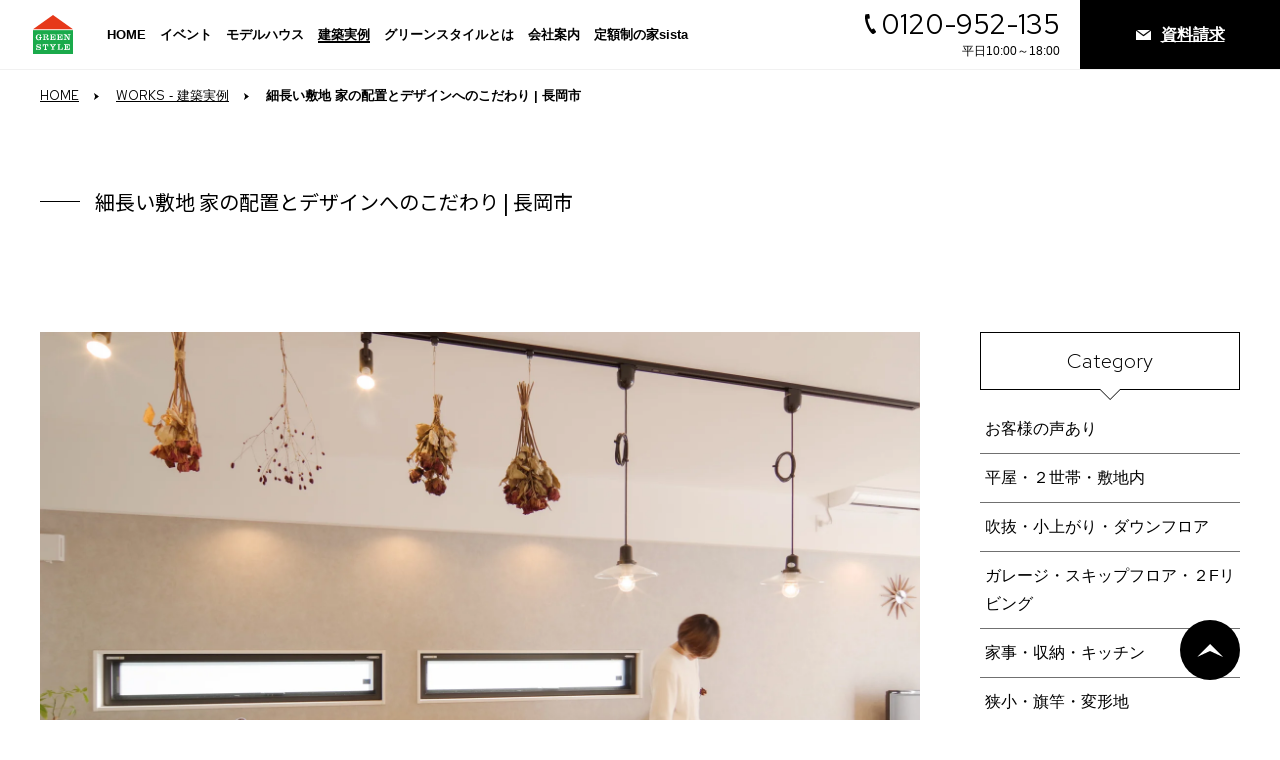

--- FILE ---
content_type: text/html; charset=UTF-8
request_url: https://greenstyle-net.jp/works/detail/narrow-land
body_size: 16611
content:
<!DOCTYPE html>
<html lang="ja">
<head>
<meta charset="utf-8">
<meta http-equiv="X-UA-Compatible" content="IE=edge">
<meta http-equiv="imagetoolbar" content="no">
<meta name="format-detection" content="telephone=no">
<meta name="viewport" content="width=device-width, initial-scale=1.0, minimum-scale=1.0">
<meta http-equiv="pragma" content="no-cache">
<meta http-equiv="cache-control" content="no-cache">
<link rel="preconnect" href="https://fonts.googleapis.com">
<link rel="preconnect" href="https://fonts.gstatic.com" crossorigin>
<link href="https://fonts.googleapis.com/css2?family=Noto+Sans+JP:wght@300;400;500;700;900&family=Red+Hat+Text:wght@300;400;500;600;700&family=Shippori+Antique&display=swap" rel="preload" as="style">
<link href="https://fonts.googleapis.com/css2?family=Noto+Sans+JP:wght@300;400;500;700;900&family=Red+Hat+Text:wght@300;400;500;600;700&family=Shippori+Antique&display=swap" rel="stylesheet" media="print" onload="this.media='all'">
<link rel="icon" href="https://greenstyle-net.jp/wp-content/themes/green-style/assets/img/common/favicon.png">
<link rel="stylesheet" href="https://greenstyle-net.jp/wp-content/themes/green-style/assets/js/slick/slick-theme.css">
<link rel="stylesheet" href="https://greenstyle-net.jp/wp-content/themes/green-style/assets/js/slick/slick.css">
<link rel="stylesheet" href="https://greenstyle-net.jp/wp-content/themes/green-style/assets/css/style.css">

<title>細長い敷地 家の配置とデザインへのこだわり | 長岡市 | 建築実例 | - 新潟、三条、長岡の注文住宅・家づくりならグリーンスタイル</title>
<meta name='robots' content='max-image-preview:large' />

<!-- This site is optimized with the Yoast SEO plugin v5.1 - https://yoast.com/wordpress/plugins/seo/ -->
<meta name="description" content="敷地は北向き。南北に長い敷地。南側に大きな掃き出し窓をつけたリビングは外へと続く。陽当たりの良いお庭に広々３帖のウッドデッキは自慢のアウトドア・リビング。インテリアはモノトーンで。親子で並んで座れる、長いカウンター。解放感と空間のつながりをもたせるためのハイドアや勾配天井。家族で過ごすおうち時間をここちよく。"/>
<link rel="canonical" href="https://greenstyle-net.jp/works/detail/narrow-land" />
<meta property="og:locale" content="ja_JP" />
<meta property="og:type" content="article" />
<meta property="og:title" content="細長い敷地 家の配置とデザインへのこだわり | 長岡市 | 建築実例 | - 新潟、三条、長岡の注文住宅・家づくりならグリーンスタイル" />
<meta property="og:description" content="敷地は北向き。南北に長い敷地。南側に大きな掃き出し窓をつけたリビングは外へと続く。陽当たりの良いお庭に広々３帖のウッドデッキは自慢のアウトドア・リビング。インテリアはモノトーンで。親子で並んで座れる、長いカウンター。解放感と空間のつながりをもたせるためのハイドアや勾配天井。家族で過ごすおうち時間をここちよく。" />
<meta property="og:url" content="https://greenstyle-net.jp/works/detail/narrow-land" />
<meta property="og:site_name" content="新潟、三条、長岡の注文住宅・家づくりならグリーンスタイル" />
<meta property="article:publisher" content="https://www.facebook.com/greenstyle001/" />
<meta property="og:image" content="https://greenstyle-net.jp/wp-content/uploads/2022/12/e51acb60e70a6cef193712912af201ce.jpg" />
<meta property="og:image:secure_url" content="https://greenstyle-net.jp/wp-content/uploads/2022/12/e51acb60e70a6cef193712912af201ce.jpg" />
<meta property="og:image:width" content="1800" />
<meta property="og:image:height" content="1200" />
<meta name="twitter:card" content="summary_large_image" />
<meta name="twitter:description" content="敷地は北向き。南北に長い敷地。南側に大きな掃き出し窓をつけたリビングは外へと続く。陽当たりの良いお庭に広々３帖のウッドデッキは自慢のアウトドア・リビング。インテリアはモノトーンで。親子で並んで座れる、長いカウンター。解放感と空間のつながりをもたせるためのハイドアや勾配天井。家族で過ごすおうち時間をここちよく。" />
<meta name="twitter:title" content="細長い敷地 家の配置とデザインへのこだわり | 長岡市 | 建築実例 | - 新潟、三条、長岡の注文住宅・家づくりならグリーンスタイル" />
<meta name="twitter:image" content="https://greenstyle-net.jp/wp-content/uploads/2022/12/e51acb60e70a6cef193712912af201ce.jpg" />
<!-- / Yoast SEO plugin. -->

<link rel='dns-prefetch' href='//ajax.googleapis.com' />
<link rel='dns-prefetch' href='//s.w.org' />
<script type="text/javascript">
window._wpemojiSettings = {"baseUrl":"https:\/\/s.w.org\/images\/core\/emoji\/14.0.0\/72x72\/","ext":".png","svgUrl":"https:\/\/s.w.org\/images\/core\/emoji\/14.0.0\/svg\/","svgExt":".svg","source":{"concatemoji":"https:\/\/greenstyle-net.jp\/wp-includes\/js\/wp-emoji-release.min.js?ver=6.0.11"}};
/*! This file is auto-generated */
!function(e,a,t){var n,r,o,i=a.createElement("canvas"),p=i.getContext&&i.getContext("2d");function s(e,t){var a=String.fromCharCode,e=(p.clearRect(0,0,i.width,i.height),p.fillText(a.apply(this,e),0,0),i.toDataURL());return p.clearRect(0,0,i.width,i.height),p.fillText(a.apply(this,t),0,0),e===i.toDataURL()}function c(e){var t=a.createElement("script");t.src=e,t.defer=t.type="text/javascript",a.getElementsByTagName("head")[0].appendChild(t)}for(o=Array("flag","emoji"),t.supports={everything:!0,everythingExceptFlag:!0},r=0;r<o.length;r++)t.supports[o[r]]=function(e){if(!p||!p.fillText)return!1;switch(p.textBaseline="top",p.font="600 32px Arial",e){case"flag":return s([127987,65039,8205,9895,65039],[127987,65039,8203,9895,65039])?!1:!s([55356,56826,55356,56819],[55356,56826,8203,55356,56819])&&!s([55356,57332,56128,56423,56128,56418,56128,56421,56128,56430,56128,56423,56128,56447],[55356,57332,8203,56128,56423,8203,56128,56418,8203,56128,56421,8203,56128,56430,8203,56128,56423,8203,56128,56447]);case"emoji":return!s([129777,127995,8205,129778,127999],[129777,127995,8203,129778,127999])}return!1}(o[r]),t.supports.everything=t.supports.everything&&t.supports[o[r]],"flag"!==o[r]&&(t.supports.everythingExceptFlag=t.supports.everythingExceptFlag&&t.supports[o[r]]);t.supports.everythingExceptFlag=t.supports.everythingExceptFlag&&!t.supports.flag,t.DOMReady=!1,t.readyCallback=function(){t.DOMReady=!0},t.supports.everything||(n=function(){t.readyCallback()},a.addEventListener?(a.addEventListener("DOMContentLoaded",n,!1),e.addEventListener("load",n,!1)):(e.attachEvent("onload",n),a.attachEvent("onreadystatechange",function(){"complete"===a.readyState&&t.readyCallback()})),(e=t.source||{}).concatemoji?c(e.concatemoji):e.wpemoji&&e.twemoji&&(c(e.twemoji),c(e.wpemoji)))}(window,document,window._wpemojiSettings);
</script>
<style type="text/css">
img.wp-smiley,
img.emoji {
	display: inline !important;
	border: none !important;
	box-shadow: none !important;
	height: 1em !important;
	width: 1em !important;
	margin: 0 0.07em !important;
	vertical-align: -0.1em !important;
	background: none !important;
	padding: 0 !important;
}
</style>
	<link rel='stylesheet' id='sbi_styles-css'  href='https://greenstyle-net.jp/wp-content/plugins/instagram-feed/css/sbi-styles.min.css?ver=6.2.8' type='text/css' media='all' />
<link rel='stylesheet' id='wp-block-library-css'  href='https://greenstyle-net.jp/wp-includes/css/dist/block-library/style.min.css?ver=6.0.11' type='text/css' media='all' />
<style id='global-styles-inline-css' type='text/css'>
body{--wp--preset--color--black: #000000;--wp--preset--color--cyan-bluish-gray: #abb8c3;--wp--preset--color--white: #ffffff;--wp--preset--color--pale-pink: #f78da7;--wp--preset--color--vivid-red: #cf2e2e;--wp--preset--color--luminous-vivid-orange: #ff6900;--wp--preset--color--luminous-vivid-amber: #fcb900;--wp--preset--color--light-green-cyan: #7bdcb5;--wp--preset--color--vivid-green-cyan: #00d084;--wp--preset--color--pale-cyan-blue: #8ed1fc;--wp--preset--color--vivid-cyan-blue: #0693e3;--wp--preset--color--vivid-purple: #9b51e0;--wp--preset--gradient--vivid-cyan-blue-to-vivid-purple: linear-gradient(135deg,rgba(6,147,227,1) 0%,rgb(155,81,224) 100%);--wp--preset--gradient--light-green-cyan-to-vivid-green-cyan: linear-gradient(135deg,rgb(122,220,180) 0%,rgb(0,208,130) 100%);--wp--preset--gradient--luminous-vivid-amber-to-luminous-vivid-orange: linear-gradient(135deg,rgba(252,185,0,1) 0%,rgba(255,105,0,1) 100%);--wp--preset--gradient--luminous-vivid-orange-to-vivid-red: linear-gradient(135deg,rgba(255,105,0,1) 0%,rgb(207,46,46) 100%);--wp--preset--gradient--very-light-gray-to-cyan-bluish-gray: linear-gradient(135deg,rgb(238,238,238) 0%,rgb(169,184,195) 100%);--wp--preset--gradient--cool-to-warm-spectrum: linear-gradient(135deg,rgb(74,234,220) 0%,rgb(151,120,209) 20%,rgb(207,42,186) 40%,rgb(238,44,130) 60%,rgb(251,105,98) 80%,rgb(254,248,76) 100%);--wp--preset--gradient--blush-light-purple: linear-gradient(135deg,rgb(255,206,236) 0%,rgb(152,150,240) 100%);--wp--preset--gradient--blush-bordeaux: linear-gradient(135deg,rgb(254,205,165) 0%,rgb(254,45,45) 50%,rgb(107,0,62) 100%);--wp--preset--gradient--luminous-dusk: linear-gradient(135deg,rgb(255,203,112) 0%,rgb(199,81,192) 50%,rgb(65,88,208) 100%);--wp--preset--gradient--pale-ocean: linear-gradient(135deg,rgb(255,245,203) 0%,rgb(182,227,212) 50%,rgb(51,167,181) 100%);--wp--preset--gradient--electric-grass: linear-gradient(135deg,rgb(202,248,128) 0%,rgb(113,206,126) 100%);--wp--preset--gradient--midnight: linear-gradient(135deg,rgb(2,3,129) 0%,rgb(40,116,252) 100%);--wp--preset--duotone--dark-grayscale: url('#wp-duotone-dark-grayscale');--wp--preset--duotone--grayscale: url('#wp-duotone-grayscale');--wp--preset--duotone--purple-yellow: url('#wp-duotone-purple-yellow');--wp--preset--duotone--blue-red: url('#wp-duotone-blue-red');--wp--preset--duotone--midnight: url('#wp-duotone-midnight');--wp--preset--duotone--magenta-yellow: url('#wp-duotone-magenta-yellow');--wp--preset--duotone--purple-green: url('#wp-duotone-purple-green');--wp--preset--duotone--blue-orange: url('#wp-duotone-blue-orange');--wp--preset--font-size--small: 13px;--wp--preset--font-size--medium: 20px;--wp--preset--font-size--large: 36px;--wp--preset--font-size--x-large: 42px;}.has-black-color{color: var(--wp--preset--color--black) !important;}.has-cyan-bluish-gray-color{color: var(--wp--preset--color--cyan-bluish-gray) !important;}.has-white-color{color: var(--wp--preset--color--white) !important;}.has-pale-pink-color{color: var(--wp--preset--color--pale-pink) !important;}.has-vivid-red-color{color: var(--wp--preset--color--vivid-red) !important;}.has-luminous-vivid-orange-color{color: var(--wp--preset--color--luminous-vivid-orange) !important;}.has-luminous-vivid-amber-color{color: var(--wp--preset--color--luminous-vivid-amber) !important;}.has-light-green-cyan-color{color: var(--wp--preset--color--light-green-cyan) !important;}.has-vivid-green-cyan-color{color: var(--wp--preset--color--vivid-green-cyan) !important;}.has-pale-cyan-blue-color{color: var(--wp--preset--color--pale-cyan-blue) !important;}.has-vivid-cyan-blue-color{color: var(--wp--preset--color--vivid-cyan-blue) !important;}.has-vivid-purple-color{color: var(--wp--preset--color--vivid-purple) !important;}.has-black-background-color{background-color: var(--wp--preset--color--black) !important;}.has-cyan-bluish-gray-background-color{background-color: var(--wp--preset--color--cyan-bluish-gray) !important;}.has-white-background-color{background-color: var(--wp--preset--color--white) !important;}.has-pale-pink-background-color{background-color: var(--wp--preset--color--pale-pink) !important;}.has-vivid-red-background-color{background-color: var(--wp--preset--color--vivid-red) !important;}.has-luminous-vivid-orange-background-color{background-color: var(--wp--preset--color--luminous-vivid-orange) !important;}.has-luminous-vivid-amber-background-color{background-color: var(--wp--preset--color--luminous-vivid-amber) !important;}.has-light-green-cyan-background-color{background-color: var(--wp--preset--color--light-green-cyan) !important;}.has-vivid-green-cyan-background-color{background-color: var(--wp--preset--color--vivid-green-cyan) !important;}.has-pale-cyan-blue-background-color{background-color: var(--wp--preset--color--pale-cyan-blue) !important;}.has-vivid-cyan-blue-background-color{background-color: var(--wp--preset--color--vivid-cyan-blue) !important;}.has-vivid-purple-background-color{background-color: var(--wp--preset--color--vivid-purple) !important;}.has-black-border-color{border-color: var(--wp--preset--color--black) !important;}.has-cyan-bluish-gray-border-color{border-color: var(--wp--preset--color--cyan-bluish-gray) !important;}.has-white-border-color{border-color: var(--wp--preset--color--white) !important;}.has-pale-pink-border-color{border-color: var(--wp--preset--color--pale-pink) !important;}.has-vivid-red-border-color{border-color: var(--wp--preset--color--vivid-red) !important;}.has-luminous-vivid-orange-border-color{border-color: var(--wp--preset--color--luminous-vivid-orange) !important;}.has-luminous-vivid-amber-border-color{border-color: var(--wp--preset--color--luminous-vivid-amber) !important;}.has-light-green-cyan-border-color{border-color: var(--wp--preset--color--light-green-cyan) !important;}.has-vivid-green-cyan-border-color{border-color: var(--wp--preset--color--vivid-green-cyan) !important;}.has-pale-cyan-blue-border-color{border-color: var(--wp--preset--color--pale-cyan-blue) !important;}.has-vivid-cyan-blue-border-color{border-color: var(--wp--preset--color--vivid-cyan-blue) !important;}.has-vivid-purple-border-color{border-color: var(--wp--preset--color--vivid-purple) !important;}.has-vivid-cyan-blue-to-vivid-purple-gradient-background{background: var(--wp--preset--gradient--vivid-cyan-blue-to-vivid-purple) !important;}.has-light-green-cyan-to-vivid-green-cyan-gradient-background{background: var(--wp--preset--gradient--light-green-cyan-to-vivid-green-cyan) !important;}.has-luminous-vivid-amber-to-luminous-vivid-orange-gradient-background{background: var(--wp--preset--gradient--luminous-vivid-amber-to-luminous-vivid-orange) !important;}.has-luminous-vivid-orange-to-vivid-red-gradient-background{background: var(--wp--preset--gradient--luminous-vivid-orange-to-vivid-red) !important;}.has-very-light-gray-to-cyan-bluish-gray-gradient-background{background: var(--wp--preset--gradient--very-light-gray-to-cyan-bluish-gray) !important;}.has-cool-to-warm-spectrum-gradient-background{background: var(--wp--preset--gradient--cool-to-warm-spectrum) !important;}.has-blush-light-purple-gradient-background{background: var(--wp--preset--gradient--blush-light-purple) !important;}.has-blush-bordeaux-gradient-background{background: var(--wp--preset--gradient--blush-bordeaux) !important;}.has-luminous-dusk-gradient-background{background: var(--wp--preset--gradient--luminous-dusk) !important;}.has-pale-ocean-gradient-background{background: var(--wp--preset--gradient--pale-ocean) !important;}.has-electric-grass-gradient-background{background: var(--wp--preset--gradient--electric-grass) !important;}.has-midnight-gradient-background{background: var(--wp--preset--gradient--midnight) !important;}.has-small-font-size{font-size: var(--wp--preset--font-size--small) !important;}.has-medium-font-size{font-size: var(--wp--preset--font-size--medium) !important;}.has-large-font-size{font-size: var(--wp--preset--font-size--large) !important;}.has-x-large-font-size{font-size: var(--wp--preset--font-size--x-large) !important;}
</style>
<link rel='stylesheet' id='contact-form-7-css'  href='https://greenstyle-net.jp/wp-content/plugins/contact-form-7/includes/css/styles.css?ver=4.8' type='text/css' media='all' />
<link rel='stylesheet' id='responsive-lightbox-swipebox-css'  href='https://greenstyle-net.jp/wp-content/plugins/responsive-lightbox/assets/swipebox/css/swipebox.min.css?ver=1.7.2' type='text/css' media='all' />
<script type='text/javascript' src='https://ajax.googleapis.com/ajax/libs/jquery/1.8.3/jquery.min.js?ver=6.0.11' id='jquery-js'></script>
<script type='text/javascript' src='https://greenstyle-net.jp/wp-content/plugins/responsive-lightbox/assets/swipebox/js/jquery.swipebox.min.js?ver=1.7.2' defer charset='UTF-8' id='responsive-lightbox-swipebox-js'></script>
<script type='text/javascript' id='responsive-lightbox-js-extra'>
/* <![CDATA[ */
var rlArgs = {"script":"swipebox","selector":"lightbox","customEvents":"","activeGalleries":"1","animation":"1","hideCloseButtonOnMobile":"0","removeBarsOnMobile":"0","hideBars":"1","hideBarsDelay":"5000","videoMaxWidth":"1080","useSVG":"1","loopAtEnd":"0","woocommerce_gallery":"0"};
/* ]]> */
</script>
<script type='text/javascript' src='https://greenstyle-net.jp/wp-content/plugins/responsive-lightbox/js/front.js?ver=1.7.2' defer charset='UTF-8' id='responsive-lightbox-js'></script>
<link rel="https://api.w.org/" href="https://greenstyle-net.jp/wp-json/" /><link rel="EditURI" type="application/rsd+xml" title="RSD" href="https://greenstyle-net.jp/xmlrpc.php?rsd" />
<link rel="wlwmanifest" type="application/wlwmanifest+xml" href="https://greenstyle-net.jp/wp-includes/wlwmanifest.xml" /> 
<link rel='shortlink' href='https://greenstyle-net.jp/?p=10060' />
<link rel="alternate" type="application/json+oembed" href="https://greenstyle-net.jp/wp-json/oembed/1.0/embed?url=https%3A%2F%2Fgreenstyle-net.jp%2Fworks%2Fdetail%2Fnarrow-land" />
<link rel="alternate" type="text/xml+oembed" href="https://greenstyle-net.jp/wp-json/oembed/1.0/embed?url=https%3A%2F%2Fgreenstyle-net.jp%2Fworks%2Fdetail%2Fnarrow-land&#038;format=xml" />
		<script type="text/javascript">
				(function(c,l,a,r,i,t,y){
					c[a]=c[a]||function(){(c[a].q=c[a].q||[]).push(arguments)};t=l.createElement(r);t.async=1;
					t.src="https://www.clarity.ms/tag/"+i+"?ref=wordpress";y=l.getElementsByTagName(r)[0];y.parentNode.insertBefore(t,y);
				})(window, document, "clarity", "script", "hobkkcuuzk");
		</script>
		<link rel="icon" href="https://greenstyle-net.jp/wp-content/uploads/2017/12/cropped-gs-32x32.jpg" sizes="32x32" />
<link rel="icon" href="https://greenstyle-net.jp/wp-content/uploads/2017/12/cropped-gs-192x192.jpg" sizes="192x192" />
<link rel="apple-touch-icon" href="https://greenstyle-net.jp/wp-content/uploads/2017/12/cropped-gs-180x180.jpg" />
<meta name="msapplication-TileImage" content="https://greenstyle-net.jp/wp-content/uploads/2017/12/cropped-gs-270x270.jpg" />

<!-- Google Tag Manager -->
<script>(function(w,d,s,l,i){w[l]=w[l]||[];w[l].push({'gtm.start':
new Date().getTime(),event:'gtm.js'});var f=d.getElementsByTagName(s)[0],
j=d.createElement(s),dl=l!='dataLayer'?'&l='+l:'';j.async=true;j.src=
'https://www.googletagmanager.com/gtm.js?id='+i+dl;f.parentNode.insertBefore(j,f);
})(window,document,'script','dataLayer','GTM-PR285JK');</script>
<!-- End Google Tag Manager -->

<!-- KASIKA TRACKING CODE -->
<script type="text/javascript" src="//panda.kasika.io/contact_conversion/?pid=78199DCD90D668A079B2B8ACFF61DF14"></script>
<script type="text/javascript" src="//panda.kasika.io/tracking_s/?pid=78199DCD90D668A079B2B8ACFF61DF14"></script>
<!-- KASIKA TRACKING CODE -->

</head>
<body>
<!-- Google Tag Manager (noscript) -->
<noscript><iframe src="https://www.googletagmanager.com/ns.html?id=GTM-PR285JK"
height="0" width="0" style="display:none;visibility:hidden"></iframe></noscript>
<!-- End Google Tag Manager (noscript) -->
<!-- Global site tag (gtag.js) - Google Analytics -->
<script async src="https://www.googletagmanager.com/gtag/js?id=G-4BJ8WLS92H"></script>
<script>
  window.dataLayer = window.dataLayer || [];
  function gtag(){dataLayer.push(arguments);}
  gtag('js', new Date());

  gtag('config', 'UA-49193541-1');
</script>
	<header class="header">
		<div class="header__container">
			<div class="header__logo">
                <a href="/">
                    <picture>
                        <source srcset="https://greenstyle-net.jp/wp-content/themes/green-style/assets/img/common/logo01.svg" media="(min-width: 1025px)" width="40" height="40">
                        <img src="https://greenstyle-net.jp/wp-content/themes/green-style/assets/img/common/logo04.svg" width="170" height="30" alt="GREEN STYLE">
                    </picture>
                </a>
            </div>
						<nav class="header-nav">
				<ul class="header-nav__list pc-only">
					<li class="header-nav__item pc-only" id="header-nav_home"><a href="https://greenstyle-net.jp/" class="header-nav__link">HOME</a></li>
                    <li class="header-nav__item header-nav__item_one"><a href="https://greenstyle-net.jp/category/event/" class="header-nav__link">イベント</a></li>
					<!-- <li class="header-nav__item has-child" id="header-nav_event"><a class="header-nav__link">新着情報</a>
                        <div class="child-content">
                            <p class="child-title">新着情報<span>Event &#047; Information</span></p>
                            <ul class="child-list">
                                <li class="child-item"><a href="https://greenstyle-net.jp/category/event/" class="child-link">イベント・見学会</a></li>
                                <li class="child-item"><a href="https://greenstyle-net.jp/category/blog/" class="child-link">ブログ</a></li>
                            </ul>
                        </div>
                    </li> -->
					<li class="header-nav__item has-child" id="header-nav_modelhouse"><a href="https://greenstyle-net.jp/modelhouse/" class="header-nav__link">モデルハウス</a>
                        <div class="child-content">
                            <p class="child-title">モデルハウス<span>Model House</span></p>
                            <ul class="child-list">
                                <li class="child-item"><a href="https://greenstyle-net.jp/modelhouse/" class="child-link">モデルハウス</a></li>
								<li class="child-item"><a href="https://greenstyle-net.jp/modelhouse/michishirube/" class="child-link">新潟市のモデルハウス</a></li>
								<li class="child-item"><a href="https://greenstyle-net.jp/modelhouse/sista-nagaoka-nishiki/" class="child-link">長岡市のモデルハウス</a></li>
								<li class="child-item"><a href="https://greenstyle-net.jp/modelhouse/sista-sado/" class="child-link">佐渡市のモデルハウス</a></li>
								<li class="child-item"><a href="https://greenstyle-net.jp/sista/" target="_blank" class="child-link">定額制住宅モデルハウス</a></li>
							</ul>
                        </div>
                    </li>
					<li class="header-nav__item has-child" id="header-nav_works"><a href="https://greenstyle-net.jp/works/" class="header-nav__link">建築実例</a>
                        <div class="child-content">
                            <p class="child-title">建築実例<span>Works</span></p>
                            <ul class="child-list">
                                <li class="child-item"><a href="https://greenstyle-net.jp/works/" class="child-link">建築実例一覧</a></li>
																									<li class="child-item"><a href="https://greenstyle-net.jp/works/category/client/" class="child-link">お客様の声あり</a></li>
																	<li class="child-item"><a href="https://greenstyle-net.jp/works/category/single-dualfamily-onsite/" class="child-link">平屋・２世帯・敷地内</a></li>
																	<li class="child-item"><a href="https://greenstyle-net.jp/works/category/atrium-small-climb-downfloor/" class="child-link">吹抜・小上がり・ダウンフロア</a></li>
																	<li class="child-item"><a href="https://greenstyle-net.jp/works/category/garage-skip-2fliving/" class="child-link">ガレージ・スキップフロア・２Fリビング</a></li>
																	<li class="child-item"><a href="https://greenstyle-net.jp/works/category/housework-storage-kitchen/" class="child-link">家事・収納・キッチン</a></li>
																	<li class="child-item"><a href="https://greenstyle-net.jp/works/category/narrow-flag-irregular/" class="child-link">狭小・旗竿・変形地</a></li>
								                            </ul>
                        </div>
                    </li>
					<li class="header-nav__item has-child" id="header-nav_about"><a class="header-nav__link">グリーンスタイルとは</a>
                        <div class="child-content">
                            <p class="child-title">グリーンスタイルとは<span>About GREEN STYLE</span></p>
                            <ul class="child-list">
                                 <li class="child-item"><a href="https://greenstyle-net.jp/about/" class="child-link">グリーンスタイルのコンセプト</a></li>
								<li class="child-item"><a href="https://greenstyle-net.jp/about/service/" class="child-link">住宅性能</a></li>
                                <li class="child-item"><a href="https://greenstyle-net.jp/about/afterservice/" class="child-link">保証・アフターサービス</a></li>
                                <li class="child-item"><a href="https://greenstyle-net.jp/about/sitesurvey/" class="child-link">敷地調査</a></li>
                                <li class="child-item"><a href="https://greenstyle-net.jp/about/lifestyle/" class="child-link">家づくりの流れ</a></li>
                                <li class="child-item"><a href="https://greenstyle-net.jp/about/owner/" class="child-link">オーナー様へ</a></li>
                                <li class="child-item"><a href="https://greenstyle-net.jp/about/staff/" class="child-link">スタッフ紹介</a></li>
                                <li class="child-item"><a href="https://greenstyle-net.jp/category/blog/" class="child-link">ブログ</a></li>
                            </ul>
                        </div>
                    </li>
                    <li class="header-nav__item has-child" id="header-nav_company"><a class="header-nav__link">会社案内</a>
                        <div class="child-content">
                            <p class="child-title">会社案内<span>Company</span></p>
                            <ul class="child-list">
                                <li class="child-item"><a href="https://greenstyle-net.jp/company/" class="child-link">会社概要</a></li>
                                <li class="child-item"><a href="https://greenstyle-net.jp/company/privacy/" class="child-link">プライバシーポリシー</a></li>
                                <li class="child-item"><a href="https://greenstyle-net.jp/company/contact/" class="child-link">資料請求</a></li>
                            </ul>
                        </div>
                    </li>
                    <li class="header-nav__item header-nav__item_one"><a href="/sista/" target="_blank" class="header-nav__link">定額制の家sista</a></li>
				</ul>


                <ul class="header-nav__list sp-only">
                    <li class="header-nav__item has-child" id="header-nav_works"><a href="https://greenstyle-net.jp/works/" class="header-nav__link">建築実例</a>
                        <div class="child-content">
                            <p class="child-title">建築実例<span>Works</span></p>
                            <ul class="child-list">
                                <li class="child-item"><a href="https://greenstyle-net.jp/works/" class="child-link">建築実例一覧</a></li>
																									<li class="child-item"><a href="https://greenstyle-net.jp/works/category/client/" class="child-link">お客様の声あり</a></li>
																	<li class="child-item"><a href="https://greenstyle-net.jp/works/category/single-dualfamily-onsite/" class="child-link">平屋・２世帯・敷地内</a></li>
																	<li class="child-item"><a href="https://greenstyle-net.jp/works/category/atrium-small-climb-downfloor/" class="child-link">吹抜・小上がり・ダウンフロア</a></li>
																	<li class="child-item"><a href="https://greenstyle-net.jp/works/category/garage-skip-2fliving/" class="child-link">ガレージ・スキップフロア・２Fリビング</a></li>
																	<li class="child-item"><a href="https://greenstyle-net.jp/works/category/housework-storage-kitchen/" class="child-link">家事・収納・キッチン</a></li>
																	<li class="child-item"><a href="https://greenstyle-net.jp/works/category/narrow-flag-irregular/" class="child-link">狭小・旗竿・変形地</a></li>
								                            </ul>
                        </div>
                    </li>
                    <li class="header-nav__item has-child" id="header-nav_about"><a class="header-nav__link">グリーンスタイルとは</a>
                        <div class="child-content">
                            <p class="child-title">グリーンスタイルとは<span>About GREEN STYLE</span></p>
                            <ul class="child-list">
                                <li class="child-item"><a href="https://greenstyle-net.jp/about/" class="child-link">グリーンスタイルのコンセプト</a></li>
								<li class="child-item"><a href="https://greenstyle-net.jp/about/service/" class="child-link">住宅性能</a></li>
                                <li class="child-item"><a href="https://greenstyle-net.jp/about/afterservice/" class="child-link">保証・アフターサービス</a></li>
                                <li class="child-item"><a href="https://greenstyle-net.jp/about/sitesurvey/" class="child-link">敷地調査</a></li>
                                <li class="child-item"><a href="https://greenstyle-net.jp/about/lifestyle/" class="child-link">家づくりの流れ</a></li>
                                <li class="child-item"><a href="https://greenstyle-net.jp/about/owner/" class="child-link">オーナー様へ</a></li>
                                <li class="child-item"><a href="https://greenstyle-net.jp/about/staff/" class="child-link">スタッフ紹介</a></li>
                                 <li class="child-item"><a href="https://greenstyle-net.jp/category/blog/" class="child-link">ブログ</a></li>
                            </ul>
                        </div>
                    </li>

                    <li class="header-nav__item has-child" id="header-nav_company"><a class="header-nav__link">会社案内</a>
                        <div class="child-content">
                            <p class="child-title">会社案内<span>Company</span></p>
                            <ul class="child-list">
                                <li class="child-item"><a href="https://greenstyle-net.jp/company/" class="child-link">会社概要</a></li>
                                <li class="child-item"><a href="https://greenstyle-net.jp/company/privacy/" class="child-link">プライバシーポリシー</a></li>
                                <li class="child-item"><a href="https://greenstyle-net.jp/company/contact/" class="child-link">資料請求</a></li>
                            </ul>
                        </div>
                    </li>
                    <li class="header-nav__item" id="header-nav_home"><a href="/sista/" target="_blank" class="header-nav__link">定額制の家Sista</a></li>
				</ul>

                <ul class="header-nav__sibar sp-only">
                    <li><a href="https://greenstyle-net.jp/category/event/"><img loading="lazy" src="https://greenstyle-net.jp/wp-content/themes/green-style/images/common/header-nav__sibar1.svg" width="25" height="20" alt="イベント">イベント</a></li>
                             <li><a href="https://greenstyle-net.jp/modelhouse/"><img loading="lazy" src="https://greenstyle-net.jp/wp-content/themes/green-style/images/common/header-nav__sibar2.svg" width="25" height="20" alt="モデルハウス">モデルハウス</a></li>
                                      <li><a href="https://greenstyle-net.jp/company/contact/"><img loading="lazy" src="https://greenstyle-net.jp/wp-content/themes/green-style/images/common/header-nav__sibar3.svg" width="25" height="20" alt="資料請求">資料請求</a></li>
                </ul>
				<div class="header-nav__info">
                    <div class="logo"><a href="https://greenstyle-net.jp/"><img class="pc-only" loading="lazy" src="https://greenstyle-net.jp/wp-content/themes/green-style/assets/img/common/logo03.svg" width="240" height="54" alt="GREEN STYLE"><img class="sp-only" loading="lazy" src="https://greenstyle-net.jp/wp-content/themes/green-style/assets/img/common/logo03_sp.svg" width="240" height="54" alt="GREEN STYLE"></a></div>
                    <ul class="sns">
                        <li class="item"><a href="https://www.facebook.com/greenstyle001/" target="_blank"><img class="pc-only" loading="lazy" src="https://greenstyle-net.jp/wp-content/themes/green-style/assets/img/common/icon_facebook02.svg" width="35" height="35" alt="Facebook"><img class="sp-only" loading="lazy" src="https://greenstyle-net.jp/wp-content/themes/green-style/assets/img/common/icon_facebook02_sp.svg" width="35" height="35" alt="Facebook"></a></li>
                        <li class="item"><a href="https://www.instagram.com/greenstyle_housing/" target="_blank"><img class="pc-only" loading="lazy" src="https://greenstyle-net.jp/wp-content/themes/green-style/assets/img/common/icon_instagram03.svg" width="35" height="35" alt="Instagram"><img class="sp-only" loading="lazy" src="https://greenstyle-net.jp/wp-content/themes/green-style/assets/img/common/icon_instagram03_sp.svg" width="35" height="35" alt="Instagram"></a></li>
                    </ul>
                    <div class="text">
                        <p class="title">グリーンスタイル</p>
                        <p class="description">新潟県長岡市宝4丁目2番地25<br><span>TEL 0120-952-135<br>FAX 0258-24-0303</span></p>
                    </div>
                </div>
			</nav>
            <div class="header__tel">
                <p class="tel"><a href="tel:0120952135" onclick="ga('send','event','click','tel-tap', 'nagaoka-head');"><img src="https://greenstyle-net.jp/wp-content/themes/green-style/assets/img/common/icon_tel02.svg" width="11" height="19" alt="電話番号"><span class="no">0120-952-135</span></a></p>
                <p class="time">平日10:00～18:00</p>
            </div>
            <div class="header__contact">
                <a href="/company/contact/" class="link">
                    <div class="icon-sp"><img src="https://greenstyle-net.jp/wp-content/themes/green-style/assets/img/common/icon_mail01.svg" width="20" height="13" alt="メールアイコン"></div>
                    <p class="text">資料請求</p>
                </a>
            </div>
			<div class="hamburger-btn">
				<a>
					<span class="bar-top"></span>
					<span class="bar-center"></span>
					<span class="bar-bottom"></span>
				</a>
			</div>
		</div>
	</header>

		
	<main>

        <section class="page-mv container-padding">
            <div class="breadcrumb">
                <ul class="breadcrumb__list">
                    <li class="breadcrumb__item"><a href="/" class="breadcrumb__link"><span class="en">HOME</span></a></li>
                    <li class="breadcrumb__item"><a href="/works/" class="breadcrumb__link"><span class="en">WORKS</span> - 建築実例</a></li>
                    <li class="breadcrumb__item">細長い敷地 家の配置とデザインへのこだわり | 長岡市</li>
                </ul>
            </div>
            <div class="page-mv__container post-title">
				<h1 class="page-mv__title">細長い敷地 家の配置とデザインへのこだわり | 長岡市<!--<span>長岡市</span>--></h1>
			</div>
        </section>

		<section class="container-padding">
			<div class="page__container">
				<div class="p-content-wrap mb60">
					<div class="p-content-main ">

						
							<!--div class="p-copy-url"><a class="p-link-btn3" id="copy-url">この記事のURLをコピーする</a><span class="msg">URLをコピーしました</span></div-->

							<ul class="works-detail-slider">
																																											<li><img src="https://greenstyle-net.jp/wp-content/uploads/2021/06/2e85f98c22f254b634323b6f92f82c05.jpg" alt=""></li>
																																			<li><img src="https://greenstyle-net.jp/wp-content/uploads/2022/12/e51acb60e70a6cef193712912af201ce.jpg" alt=""></li>
																																			<li><img src="https://greenstyle-net.jp/wp-content/uploads/2021/06/4ecfe89193e2a70c0f1d1c9aecaa0df3.jpg" alt=""></li>
																																			<li><img src="https://greenstyle-net.jp/wp-content/uploads/2021/06/a533b723fdf76e5d1d2514e4e8eeab42.jpg" alt=""></li>
																																			<li><img src="https://greenstyle-net.jp/wp-content/uploads/2021/06/02a96b1083f1c0da99ebb04f914eed74.jpg" alt=""></li>
																																			<li><img src="https://greenstyle-net.jp/wp-content/uploads/2021/06/725f81ff07ccbfd68f84442e6903739d.jpg" alt=""></li>
																																			<li><img src="https://greenstyle-net.jp/wp-content/uploads/2021/06/aea509cebaa671b03f620ab44cfa987f.jpg" alt=""></li>
																																			<li><img src="https://greenstyle-net.jp/wp-content/uploads/2021/06/83277ebe4d23b25e97f31df791544e1c.jpg" alt=""></li>
																																			<li><img src="https://greenstyle-net.jp/wp-content/uploads/2021/06/fd01f2a539b4614d5b104c8e707e4999.jpg" alt=""></li>
																								</ul>

															<p class="works-detail-area">地域：長岡市</p>
							
							<div class="post-detail__content">

								<h2>細長い敷地で考える。ご家族の暮らし。</h2>
<p>田園風景と東山連峰を望む立地。日中、お子さまの手を引いてお散歩する近所の方の姿も見かけらる閑静な住宅地。バイパスへのアクセスもよく通勤やお出かけもスムーズに。<br />
お好みの土地に建物を建てるだけではなく、建物が建つ敷地のことを考え、家族の暮らしのことを優先する。</p>
<p>モノトーンのインテリアでコーディネートしたインテリア。奥行きのある敷地を活かすLDKのレイアウト。お子さまと並んで座れる、長い、長いカウンター。<br />
ドアを開けた瞬間からはじまる解放感。空間のつながりをもたせるためのハイドアや勾配天井。</p>
<p>なにより、暮らして「なんか、いいよね。」って、<br />
感じてもらえるここちよさを目指した家づくりをご提案するGreen Styleとご家族で、こだわって計画したお家をご紹介します。<br />
<br />
</p>
<h3>ハウススペック</h3>
<p>土地面積：73.95坪(244.48㎡)<br />
延床面積：34.12坪(122.82㎡)</p>
<h2>長い土地での家の配置</h2>
<h3>南北に長い敷地</h3>
<p>敷地は北向き。南北に長い敷地をしっかり活用して裏庭を計画した場所に建物を配置しています。南面は大きな空き地があることを見越したご提案。</p>
<p><a href="https://greenstyle-net.jp/wp-content/uploads/2022/12/01079568bb6bf8bc6cfd68258e5cc8a7.jpg" data-rel="lightbox-0" title=""><img src="https://greenstyle-net.jp/wp-content/uploads/2022/12/01079568bb6bf8bc6cfd68258e5cc8a7.jpg" alt="グリーンスタイル 長岡市 建築実例 細長い敷地 北向き敷地 デザイン インテリア ナチュラルモダン モノトーン 外観" width="1800" height="1200" class="alignnone wp-image-10097 size-full" srcset="https://greenstyle-net.jp/wp-content/uploads/2022/12/01079568bb6bf8bc6cfd68258e5cc8a7.jpg 1800w, https://greenstyle-net.jp/wp-content/uploads/2022/12/01079568bb6bf8bc6cfd68258e5cc8a7-768x512.jpg 768w, https://greenstyle-net.jp/wp-content/uploads/2022/12/01079568bb6bf8bc6cfd68258e5cc8a7-1536x1024.jpg 1536w, https://greenstyle-net.jp/wp-content/uploads/2022/12/01079568bb6bf8bc6cfd68258e5cc8a7-870x580.jpg 870w, https://greenstyle-net.jp/wp-content/uploads/2022/12/01079568bb6bf8bc6cfd68258e5cc8a7-200x133.jpg 200w" sizes="(max-width: 1800px) 100vw, 1800px" /></a></p>
<p>奥を空けた、南側には大きな掃き出し窓をつけ、リビングを配置することで明るいリビングを実現。その、リビングは外へと続くデッキを設置しています。陽当たりの良いお庭にひろびろ３帖のウッドデッキ。自慢のアウトドア・リビングで家族で過ごすおうち時間。<br />
視線を気にせず、お庭を楽しむ。トマトやきゅうり、ハーブや苺。家庭菜園の水やりにも便利な外水栓も配置。</p>
<h2>黒と木で仕上げた外観。</h2>
<h3>黒はこのお家の軸となる色。</h3>
<p><img loading="lazy" src="https://greenstyle-net.jp/wp-content/uploads/2021/06/2e85f98c22f254b634323b6f92f82c05.jpg" alt="グリーンスタイル 長岡市 建築実例 細長い敷地 北向き敷地 デザイン インテリア ナチュラルモダン モノトーン 外観" width="1600" height="1160" class="alignnone size-full wp-image-7111" srcset="https://greenstyle-net.jp/wp-content/uploads/2021/06/2e85f98c22f254b634323b6f92f82c05.jpg 1600w, https://greenstyle-net.jp/wp-content/uploads/2021/06/2e85f98c22f254b634323b6f92f82c05-768x557.jpg 768w, https://greenstyle-net.jp/wp-content/uploads/2021/06/2e85f98c22f254b634323b6f92f82c05-200x145.jpg 200w, https://greenstyle-net.jp/wp-content/uploads/2021/06/2e85f98c22f254b634323b6f92f82c05-745x540.jpg 745w" sizes="(max-width: 1600px) 100vw, 1600px" /></p>
<p>まずは、外壁の黒。ただ、ワンカラーでは、暗く重い印象となってしまいがちです。そこで、材質もカラーも異なる無垢の木材を正面に使い、黒を引き立たせます。<br />
スタイリッシュで、飽きのこない、また経年変化を天然木の持ち味として楽しめます。</p>
<h4>経年変化を楽しむということ</h4>
<p>こちらの家の場合は、無機質な黒の外壁材に対して天然木の外壁材を活用し、ナチュラルな風合いを加え、インテリアとの調和を目指したこと。ただし、天然木の外壁部分は風雨にさらされ、一般的な外壁材よりも洗浄や塗装のメンテナンスが必要になります。過剰な面積の天然木や、ちょっとした脚立で届かない部分まで天然木を置くとメンテナンスが難しく大変なものになってしまいます。ご主人のDIYパワーやご家族に適した面積でご提案させていただいています。</p>
<h2>落ち着きの室内。</h2>
<h3>強すぎないモノトーン</h3>
<p><a href="https://greenstyle-net.jp/wp-content/uploads/2021/06/533610c862cf2667c7d917f7ba97f334.jpg" data-rel="lightbox-1" title=""><img loading="lazy" src="https://greenstyle-net.jp/wp-content/uploads/2021/06/533610c862cf2667c7d917f7ba97f334.jpg" alt="グリーンスタイル 長岡市 建築実例 細長い敷地 北向き敷地 デザイン インテリア ナチュラルモダン モノトーン リビング" width="1200" height="1600" class="alignnone wp-image-7093 size-full" srcset="https://greenstyle-net.jp/wp-content/uploads/2021/06/533610c862cf2667c7d917f7ba97f334.jpg 1200w, https://greenstyle-net.jp/wp-content/uploads/2021/06/533610c862cf2667c7d917f7ba97f334-768x1024.jpg 768w, https://greenstyle-net.jp/wp-content/uploads/2021/06/533610c862cf2667c7d917f7ba97f334-405x540.jpg 405w, https://greenstyle-net.jp/wp-content/uploads/2021/06/533610c862cf2667c7d917f7ba97f334-109x145.jpg 109w" sizes="(max-width: 1200px) 100vw, 1200px" /></a><br />
室内も黒をアクセントにアッシュグレーを基調としたモノトーンでアレンジしています。<span>金具や部品でブラックを主張させ、暗い印象がでないようにしていることがポイント</span></p>
<p>床はオーク色、アクセントの壁紙はコンクリートの打ち放しをイメージさせるグレーに。重すぎない重厚感。強すぎないコントラストのモノトーン。<br />
<span>ナチュラルなテイストを多めに残すことで、落ち着かせたトーンのお部屋が、閉鎖的な印象にならないように。</span></p>
<p>目指したのは、シンプルに、洗練された空間です。</p>
<h3>作り込んだ機能とデザイン。</h3>
<h4>水平基調。ハイドアと勾配天井</h4>
<p>水平基調に仕立てた横長の滑り出し窓。長いカンター。システムキッチンと背面のカップボード。これらを水平にそして直線的に配置をすることで、キッチン、ダイニング周りをストレートに結びます。カウンター上の一段おろした照明を配した下がり壁もこの水平基調の直線を増やしこの部屋の奥行きをさらに深いものに感じさせる視覚効果を生み出しました。リビング入り口のドアは、天井までつながる高さをつくり、水平面が途絶えず連続する演出を狙います。ドアを開けた時に天井が続く連続性と空間の繋がり、一体的に直線を整えることで、室内をより広く感じさせます。設計士が考えるデザインは、装飾とは一線を画す機能です。</p>
<p><br />
<a href="https://greenstyle-net.jp/wp-content/uploads/2021/06/b6a61ec094f586b6b8cefe5896a4d71b.jpg" data-rel="lightbox-2" title=""><img loading="lazy" src="https://greenstyle-net.jp/wp-content/uploads/2021/06/b6a61ec094f586b6b8cefe5896a4d71b.jpg" alt="グリーンスタイル 長岡市 建築実例 細長い敷地 北向き敷地 デザイン インテリア ナチュラルモダン モノトーン リビング" width="1200" height="1600" class="alignnone wp-image-7095 size-full" srcset="https://greenstyle-net.jp/wp-content/uploads/2021/06/b6a61ec094f586b6b8cefe5896a4d71b.jpg 1200w, https://greenstyle-net.jp/wp-content/uploads/2021/06/b6a61ec094f586b6b8cefe5896a4d71b-768x1024.jpg 768w, https://greenstyle-net.jp/wp-content/uploads/2021/06/b6a61ec094f586b6b8cefe5896a4d71b-405x540.jpg 405w, https://greenstyle-net.jp/wp-content/uploads/2021/06/b6a61ec094f586b6b8cefe5896a4d71b-109x145.jpg 109w" sizes="(max-width: 1200px) 100vw, 1200px" /></a><br />
リビングの勾配天井はレッドシダー張り。<br />
勾配を設けたことで、キッチン、ダイニングの水平基調の空間をリビングで一旦断ち、途絶えた「長さ」を「高さ」に変換。インパクトを加えつつ、木の温かみを感じながら、高く広い空間をつくり、南面の大きな窓から入る陽光を跳ね返す床の光を斜めに受け、自然な光を集めたリビングで、ゆとりを感じながら、毎日をここちよく過ごせます。</p>
<h4>長ーい学習カウンター</h4>
<p><a href="https://greenstyle-net.jp/wp-content/uploads/2022/12/765c019c7728949b4079b251394b0b44.jpg" data-rel="lightbox-3" title=""><img loading="lazy" src="https://greenstyle-net.jp/wp-content/uploads/2022/12/765c019c7728949b4079b251394b0b44.jpg" alt="グリーンスタイル 長岡市 建築実例 細長い敷地 北向き敷地 デザイン インテリア ナチュラルモダン モノトーン リビング" width="1200" height="1800" class="alignnone wp-image-10099 size-full" srcset="https://greenstyle-net.jp/wp-content/uploads/2022/12/765c019c7728949b4079b251394b0b44.jpg 1200w, https://greenstyle-net.jp/wp-content/uploads/2022/12/765c019c7728949b4079b251394b0b44-768x1152.jpg 768w, https://greenstyle-net.jp/wp-content/uploads/2022/12/765c019c7728949b4079b251394b0b44-1024x1536.jpg 1024w, https://greenstyle-net.jp/wp-content/uploads/2022/12/765c019c7728949b4079b251394b0b44-387x580.jpg 387w, https://greenstyle-net.jp/wp-content/uploads/2022/12/765c019c7728949b4079b251394b0b44-97x145.jpg 97w" sizes="(max-width: 1200px) 100vw, 1200px" /></a><br />
リビングの壁沿いに長ーく続く、無垢の集成材で作った学習カウンター。水平基調のデザイン的な目的も果たしながら、<br />
お子さまが並んでお勉強できるのはもちろん、ご夫婦が隣に並んで座って勉強を見てあげることもできる長さがあり、とても実用的なデスクです。<br />
キッチンを背にして、家族が並ぶ姿を眺めつつ、ごはんをつくる。奥さまの小さな幸せ。</p>
<h4>タイル貼りにした洗面室</h4>
<p>洗面室と脱衣室を分ける。<br />
帰ったらまず手を洗えるように洗面室をプランニング。使い勝手の良さと、ご家族の健康を考えています。</p>
<p>造作の洗面台は奥さまのこだわり。壁付けの水栓に、タイル貼り。<br />
お好みに。おしゃれに。こだわって作り込めば、家事に疲れたときでも気分を盛り上げてくれます。</p>
<h3>動線は、家族が使いやすく。</h3>
<h4>帰ってきたら。</h4>
<p><img loading="lazy" src="https://greenstyle-net.jp/wp-content/uploads/2021/06/624175202171b17e4d77179b49ac89b3.jpg" alt="グリーンスタイル 長岡市 建築実例 細長い敷地 北向き敷地 デザイン インテリア ナチュラルモダン モノトーン リビング ダイニング キッチン" width="1200" height="849" class="alignnone wp-image-7099 size-full" srcset="https://greenstyle-net.jp/wp-content/uploads/2021/06/624175202171b17e4d77179b49ac89b3.jpg 1200w, https://greenstyle-net.jp/wp-content/uploads/2021/06/624175202171b17e4d77179b49ac89b3-768x543.jpg 768w, https://greenstyle-net.jp/wp-content/uploads/2021/06/624175202171b17e4d77179b49ac89b3-763x540.jpg 763w, https://greenstyle-net.jp/wp-content/uploads/2021/06/624175202171b17e4d77179b49ac89b3-200x142.jpg 200w" sizes="(max-width: 1200px) 100vw, 1200px" /><br />
買い物から帰ってきたら、すぐにキッチン・パントリーにしまえるように。<br />
玄関-パントリー-キッチンの配置は奥さまのこだわりです。<br />
急な来客時にも慌てずお迎えできるよう、玄関はいつもきれいにしていたい。<br />
家族のプライベート玄関は、広くとった<span>シューズ・クローク。<br />
ただいまって帰ってきたら、すぐに手洗いできるよう、配置も工夫しています。</span></p>
<h4>水廻りの動線は短く、スマートに。</h4>
<p>浴室-脱衣室-サンルーム-洗面室。<br />
使い勝手を考えて、<span>一直線に、スマートに、ワンフロアにまとめて</span>配置しています。<br />
脱ぐ・洗う・干す・畳む。それと、着替える。 <br />
効率良いと、簡単にできるから、お子さまも自分でできることが増えていく。<br />
そんなことも考えながら、グリーンスタイルは設計しています。</p>
<h3>ギャラリー</h3>
<p>タップして拡大！<br />
<a href="https://greenstyle-net.jp/wp-content/uploads/2021/06/26f636665260107ac18636e2460ce6b6.jpg" data-rel="lightbox-bGlnaHRib3gtMQ==" title="" title=""><img loading="lazy" src="https://greenstyle-net.jp/wp-content/uploads/2021/06/26f636665260107ac18636e2460ce6b6-260x260.jpg" alt="" width="260" height="260" class="alignnone wp-image-7106 size-medium" srcset="https://greenstyle-net.jp/wp-content/uploads/2021/06/26f636665260107ac18636e2460ce6b6-260x260.jpg 260w, https://greenstyle-net.jp/wp-content/uploads/2021/06/26f636665260107ac18636e2460ce6b6-195x195.jpg 195w, https://greenstyle-net.jp/wp-content/uploads/2021/06/26f636665260107ac18636e2460ce6b6-400x400.jpg 400w, https://greenstyle-net.jp/wp-content/uploads/2021/06/26f636665260107ac18636e2460ce6b6-60x60.jpg 60w, https://greenstyle-net.jp/wp-content/uploads/2021/06/26f636665260107ac18636e2460ce6b6-425x425.jpg 425w, https://greenstyle-net.jp/wp-content/uploads/2021/06/26f636665260107ac18636e2460ce6b6-320x320.jpg 320w, https://greenstyle-net.jp/wp-content/uploads/2021/06/26f636665260107ac18636e2460ce6b6-640x640.jpg 640w" sizes="(max-width: 260px) 100vw, 260px" /></a><a href="https://greenstyle-net.jp/wp-content/uploads/2021/06/efff92379e85488d3daf99e6efc32eff.jpg" data-rel="lightbox-bGlnaHRib3gtMw==" title="" title=""><img loading="lazy" src="https://greenstyle-net.jp/wp-content/uploads/2021/06/efff92379e85488d3daf99e6efc32eff-260x260.jpg" alt="" width="260" height="260" class="alignnone wp-image-7102 size-medium" srcset="https://greenstyle-net.jp/wp-content/uploads/2021/06/efff92379e85488d3daf99e6efc32eff-260x260.jpg 260w, https://greenstyle-net.jp/wp-content/uploads/2021/06/efff92379e85488d3daf99e6efc32eff-195x195.jpg 195w, https://greenstyle-net.jp/wp-content/uploads/2021/06/efff92379e85488d3daf99e6efc32eff-400x400.jpg 400w, https://greenstyle-net.jp/wp-content/uploads/2021/06/efff92379e85488d3daf99e6efc32eff-60x60.jpg 60w, https://greenstyle-net.jp/wp-content/uploads/2021/06/efff92379e85488d3daf99e6efc32eff-425x425.jpg 425w, https://greenstyle-net.jp/wp-content/uploads/2021/06/efff92379e85488d3daf99e6efc32eff-320x320.jpg 320w, https://greenstyle-net.jp/wp-content/uploads/2021/06/efff92379e85488d3daf99e6efc32eff-640x640.jpg 640w" sizes="(max-width: 260px) 100vw, 260px" /></a><a href="https://greenstyle-net.jp/wp-content/uploads/2021/06/1fe04370f69818d4ea9fd9961c12bcb6.jpg" data-rel="lightbox-bGlnaHRib3gtNA==" title="" title=""><img loading="lazy" src="https://greenstyle-net.jp/wp-content/uploads/2021/06/1fe04370f69818d4ea9fd9961c12bcb6-260x260.jpg" alt="" width="260" height="260" class="alignnone wp-image-7103 size-medium" srcset="https://greenstyle-net.jp/wp-content/uploads/2021/06/1fe04370f69818d4ea9fd9961c12bcb6-260x260.jpg 260w, https://greenstyle-net.jp/wp-content/uploads/2021/06/1fe04370f69818d4ea9fd9961c12bcb6-195x195.jpg 195w, https://greenstyle-net.jp/wp-content/uploads/2021/06/1fe04370f69818d4ea9fd9961c12bcb6-400x400.jpg 400w, https://greenstyle-net.jp/wp-content/uploads/2021/06/1fe04370f69818d4ea9fd9961c12bcb6-60x60.jpg 60w, https://greenstyle-net.jp/wp-content/uploads/2021/06/1fe04370f69818d4ea9fd9961c12bcb6-425x425.jpg 425w, https://greenstyle-net.jp/wp-content/uploads/2021/06/1fe04370f69818d4ea9fd9961c12bcb6-320x320.jpg 320w, https://greenstyle-net.jp/wp-content/uploads/2021/06/1fe04370f69818d4ea9fd9961c12bcb6-640x640.jpg 640w" sizes="(max-width: 260px) 100vw, 260px" /></a><a href="https://greenstyle-net.jp/wp-content/uploads/2021/06/eb149dff15b3038f2d49e28439391def.jpg" data-rel="lightbox-bGlnaHRib3gtNg==" title="" title=""><img loading="lazy" src="https://greenstyle-net.jp/wp-content/uploads/2021/06/eb149dff15b3038f2d49e28439391def-260x260.jpg" alt="" width="260" height="260" class="alignnone wp-image-7105 size-medium" srcset="https://greenstyle-net.jp/wp-content/uploads/2021/06/eb149dff15b3038f2d49e28439391def-260x260.jpg 260w, https://greenstyle-net.jp/wp-content/uploads/2021/06/eb149dff15b3038f2d49e28439391def-195x195.jpg 195w, https://greenstyle-net.jp/wp-content/uploads/2021/06/eb149dff15b3038f2d49e28439391def-400x400.jpg 400w, https://greenstyle-net.jp/wp-content/uploads/2021/06/eb149dff15b3038f2d49e28439391def-60x60.jpg 60w, https://greenstyle-net.jp/wp-content/uploads/2021/06/eb149dff15b3038f2d49e28439391def-425x425.jpg 425w, https://greenstyle-net.jp/wp-content/uploads/2021/06/eb149dff15b3038f2d49e28439391def-320x320.jpg 320w, https://greenstyle-net.jp/wp-content/uploads/2021/06/eb149dff15b3038f2d49e28439391def-640x640.jpg 640w" sizes="(max-width: 260px) 100vw, 260px" /></a> <img loading="lazy" src="https://greenstyle-net.jp/wp-content/uploads/2021/06/bbb5fc4147d79a0a8e07096bb05aba0f-260x260.jpg" alt="" width="260" height="260" class="alignnone wp-image-7096 size-medium" srcset="https://greenstyle-net.jp/wp-content/uploads/2021/06/bbb5fc4147d79a0a8e07096bb05aba0f-260x260.jpg 260w, https://greenstyle-net.jp/wp-content/uploads/2021/06/bbb5fc4147d79a0a8e07096bb05aba0f-195x195.jpg 195w, https://greenstyle-net.jp/wp-content/uploads/2021/06/bbb5fc4147d79a0a8e07096bb05aba0f-400x400.jpg 400w, https://greenstyle-net.jp/wp-content/uploads/2021/06/bbb5fc4147d79a0a8e07096bb05aba0f-60x60.jpg 60w, https://greenstyle-net.jp/wp-content/uploads/2021/06/bbb5fc4147d79a0a8e07096bb05aba0f-425x425.jpg 425w, https://greenstyle-net.jp/wp-content/uploads/2021/06/bbb5fc4147d79a0a8e07096bb05aba0f-320x320.jpg 320w, https://greenstyle-net.jp/wp-content/uploads/2021/06/bbb5fc4147d79a0a8e07096bb05aba0f-640x640.jpg 640w" sizes="(max-width: 260px) 100vw, 260px" /></p>
<p>&nbsp;</p>
<p>このお家や他のお家の間取り図が見たい、<br />
もっとたくさん、写真を見てみたい。Instagramの「これ」できますか？など<br />
<a href="https://greenstyle-net.jp/company/contact/">お問い合わせフォーム</a>よりお気軽にお問い合わせください。</p>
<p>&nbsp;</p>
<h3>Directed by<br />
<span><a href="https://greenstyle-net.jp/about/staff/nakamura/" target="_blank" rel="noopener noreferrer"><img loading="lazy" src="https://greenstyle-net.jp/wp-content/uploads/2022/04/e92c92223c610dc526ef60315cf38671.jpg" alt="設計士 中村可奈美 シンプルな家が好きです。そこに、異なる素材を組み合わせたアクセント、こだわりの照明など、ポイントを付けたインテリアのご提案が得意です。暮らしながら自然と彩られていく空間を・・・" width="369" height="123" class="alignnone size-full wp-image-8583" srcset="https://greenstyle-net.jp/wp-content/uploads/2022/04/e92c92223c610dc526ef60315cf38671.jpg 369w, https://greenstyle-net.jp/wp-content/uploads/2022/04/e92c92223c610dc526ef60315cf38671-200x67.jpg 200w" sizes="(max-width: 369px) 100vw, 369px" /></a></span><br />
<a href="https://greenstyle-net.jp/about/staff/kanako-murayama/"><img src="https://greenstyle-net.jp/wp-content/uploads/2022/04/cd7efd9b7da5f20462f38d1c248760b0-1.jpg" alt="設計士 村山可奈子 「居ることが幸せ」なお家づくりをこころがけています。外につながる家、室内にも自然を招いて、ここちよいい環境を作る。家事ラクで収納もばっちりな便利なお家は、ご家族がずっと居たく・・・" /></a></h3>
								
								
								
							</div>

						
					</div>

				<aside class="p-content-aside">
	<p class="title">Category</p>
	<ul class="category-list">
		<li class="item"><a href="https://greenstyle-net.jp/works/category/client/">お客様の声あり</a></li><li class="item"><a href="https://greenstyle-net.jp/works/category/single-dualfamily-onsite/">平屋・２世帯・敷地内</a></li><li class="item"><a href="https://greenstyle-net.jp/works/category/atrium-small-climb-downfloor/">吹抜・小上がり・ダウンフロア</a></li><li class="item"><a href="https://greenstyle-net.jp/works/category/garage-skip-2fliving/">ガレージ・スキップフロア・２Fリビング</a></li><li class="item"><a href="https://greenstyle-net.jp/works/category/housework-storage-kitchen/">家事・収納・キッチン</a></li><li class="item"><a href="https://greenstyle-net.jp/works/category/narrow-flag-irregular/">狭小・旗竿・変形地</a></li>	</ul>
	<p class="title">Works</p>
	<ul class="post-list">
								<li class="item">
			<a href="https://greenstyle-net.jp/works/detail/divide-the-land" class="link">
				<div class="image" style="background-image: url(https://greenstyle-net.jp/wp-content/uploads/2023/09/eb292ede5e5749d12d136d164575d05e-425x425.jpg);"></div>
				<p class="text">敷地内同居  グレーのインテリアで開放的にのびやかに | 長岡市高見町</p>
			</a>
		</li>
						<li class="item">
			<a href="https://greenstyle-net.jp/works/detail/semi-order-house" class="link">
				<div class="image" style="background-image: url(https://greenstyle-net.jp/wp-content/uploads/2022/03/5c9192cecb189c96b011490f84bdcece-425x425.jpg);"></div>
				<p class="text">セミオーダー型定額制注文住宅 はじめに価格がちゃんとわかる家 | 長岡市</p>
			</a>
		</li>
						<li class="item">
			<a href="https://greenstyle-net.jp/works/detail/near-niigata-station" class="link">
				<div class="image" style="background-image: url(https://greenstyle-net.jp/wp-content/uploads/2020/07/205867db13426b9aeb16b1db011ebf41-425x425.jpg);"></div>
				<p class="text">狭小住宅 敷地30坪の２階リビング | 新潟市中央区</p>
			</a>
		</li>
						<li class="item">
			<a href="https://greenstyle-net.jp/works/detail/owner-voice10" class="link">
				<div class="image" style="background-image: url(https://greenstyle-net.jp/wp-content/uploads/2024/01/d24a894a4affe78618afa4cb13802a02-425x425.jpg);"></div>
				<p class="text">お客様の声 002 ｜新潟市での新築</p>
			</a>
		</li>
						<li class="item">
			<a href="https://greenstyle-net.jp/works/detail/narrow-land" class="link">
				<div class="image" style="background-image: url(https://greenstyle-net.jp/wp-content/uploads/2021/06/2e85f98c22f254b634323b6f92f82c05-425x425.jpg);"></div>
				<p class="text">細長い敷地 家の配置とデザインへのこだわり | 長岡市</p>
			</a>
		</li>
			</ul>
	<div class="btn"><a href="/works/" class="p-link-btn1">他の建築実例も見る</a></div>
</aside>				</div>
				<aside class="aside-modelhouse">
							<h2 class="p-flex-link2__title"><span>WORKS</span>建築実例</h2>
							<div class="detail-works__list">
																																						<div class="ite">
											<a href="https://greenstyle-net.jp/works/detail/divide-the-land" class="top-works__item">
													<div class="image">
														<img loading="lazy" src="https://greenstyle-net.jp/wp-content/uploads/2023/09/eb292ede5e5749d12d136d164575d05e-870x580.jpg" width="300" height="200" alt="建築事例サムネイル">
													</div>
													<p class="tt">敷地内同居  グレーのインテリアで開放的にのびやかに | 長岡市高見町</p>
											</a>
										</div>
																													<div class="ite">
											<a href="https://greenstyle-net.jp/works/detail/semi-order-house" class="top-works__item">
													<div class="image">
														<img loading="lazy" src="https://greenstyle-net.jp/wp-content/uploads/2022/03/5c9192cecb189c96b011490f84bdcece-820x580.jpg" width="300" height="200" alt="建築事例サムネイル">
													</div>
													<p class="tt">セミオーダー型定額制注文住宅 はじめに価格がちゃんとわかる家 | 長岡市</p>
											</a>
										</div>
																													<div class="ite">
											<a href="https://greenstyle-net.jp/works/detail/near-niigata-station" class="top-works__item">
													<div class="image">
														<img loading="lazy" src="https://greenstyle-net.jp/wp-content/uploads/2020/07/205867db13426b9aeb16b1db011ebf41-763x540.jpg" width="300" height="200" alt="建築事例サムネイル">
													</div>
													<p class="tt">狭小住宅 敷地30坪の２階リビング | 新潟市中央区</p>
											</a>
										</div>
																	</div>
						</aside>
				<aside class="aside-modelhouse">
	<h2 class="p-flex-link2__title sp-none"><span>About GREEN STYLE</span>グリーンスタイルとは</h2>
	<div class="p-flex-link2 sp-none">
		<a href="/about/" class="p-link-btn1 pad">グリーンスタイルのコンセプト</a>
		<a href="/about/staff/" class="p-link-btn1">スタッフ紹介</a>
		<a href="/about/service/" class="p-link-btn1">住宅性能・構造</a>
		<a href="/about/sitesurvey/" class="p-link-btn1">敷地調査</a>
		<a href="/about/lifestyle/" class="p-link-btn1">家づくりの流れ</a>
		<a href="/about/afterservice/" class="p-link-btn1">アフターサービス</a>
	</div>
	<h2 class="top-modelhouse__title top-h2">モデルハウス<span class="en">MODEL HOUSE</span></h2>
	<div class="top-modelhouse__list">
		<article class="top-modelhouse__item">
			<a class="top-modelhouse__link" href="https://greenstyle-net.jp/modelhouse/michishirube">
				<div class="top-modelhouse__image">
					<img src="https://greenstyle-net.jp/wp-content/themes/green-style/assets/img/modelhouse/2023/kameda/GreenStyle_Kameda_model_ban_bef_lage_0829.jpg" width="380" height="380" alt="グリーンタイル新潟モデルハウス"></div>
				<div class="top-modelhouse__text">
					<p class="area">新潟市江南区</p>
					<h3 class="title">モデルハウス「今のふたりの道標」</h3>
					<p class="description">平屋・インナーガレージ・ソーラーパネル搭載。高性能な住宅に光と風を導くこと、家族全員のここちよい居場所を...。</p>
				</div>
			</a>
		</article>
		<!--article class="top-modelhouse__item">
			<a class="top-modelhouse__link" href="https://greenstyle-net.jp/modelhouse/hon-tera/">
				<div class="top-modelhouse__image"><img src="https://greenstyle-net.jp/wp-content/themes/green-style/assets/img/modelhouse/2023/nagaoka/nagaoka_modelhouse_2023_title.jpg" width="380" height="380" alt="グリーンスタイル長岡モデルハウス"></div>
				<div class="top-modelhouse__text">
					<p class="area">長岡市花園</p>
					<h3 class="title">モデルハウス「僕と本読みテラスの家」</h3>
					<p class="description">庭を眺めながら読書を楽しむテラス。カフェのようなインテリア。風が流れ光が注ぐ暮らし方。趣味を楽しむ家づくり。</p>
				</div>
			</a>
		</article-->
		<article class="top-modelhouse__item">
			<a href="https://greenstyle-net.jp/sista/" class="top-modelhouse__link">
				<div class="top-modelhouse__image"><img src="https://greenstyle-net.jp/wp-content/themes/green-style/assets/img/modelhouse/2023/sista_kodaka/sista_kodaka_ban.jpg" width="380" height="380" alt="グリーンスタイルの価格がわかる定額制住宅sista"></div>
				<div class="top-modelhouse__text">
					<p class="area">新潟市秋葉区・燕市小高</p>
					<h3 class="title">はじめから価格がわかる定額制住宅</h3>
					<p class="description">最初から価格がわかるから安心して家づくりを楽しめる。女性設計士が考えた家「sista」</p>
				</div>
			</a>
		</article>
	</div>
	<div class="top-modelhouse__btn pc-only"><a href="/modelhouse/" class="top-btn">VIEW MORE</a></div>
</aside>


			</div>
      </section>

	</main>

	
	<aside class="aside">
        <div class="aside__container">
            <p class="aside__title">お問い合わせ・資料請求は<br class="br-u-small">下記フォームからお気軽に<br class="br-u-small">ご連絡ください</p>
            <p class="aside__btn"><a href="/company/contact/" class="btn">資料請求</a></p>
            <div class="aside__tel">
                <p class="tel"><a href="tel:0120952135" onclick="ga('send','event','click','tel-tap', 'nagaoka-head');"><img src="https://greenstyle-net.jp/wp-content/themes/green-style/assets/img/common/icon_tel01.svg" width="15" height="27" alt="電話番号"><span class="no">0120-952-135</span><span class="free">[通話無料]</span></a></p>
                <p class="time"><span class="text">受付時間</span><span class="num">10:00～18:00</span></p>
            </div>
        </div>
    </aside>

	<footer class="footer">
        <div class="container-padding">
            <div class="footer__container">
                <div class="footer-info">
                    <div class="footer-info__logo"><a href="/"><img loading="lazy" src="https://greenstyle-net.jp/wp-content/themes/green-style/assets/img/common/logo03.svg" width="240" height="54" alt="GREEN STYLE"></a></div>
                    <ul class="footer-info__sns">
                        <li class="item"><a href="https://www.facebook.com/greenstyle001/" target="_blank"><img loading="lazy" src="https://greenstyle-net.jp/wp-content/themes/green-style/assets/img/common/icon_facebook02.svg" width="35" height="35" alt="Facebook"></a></li>
                        <li class="item"><a href="https://www.instagram.com/greenstyle_housing/" target="_blank"><img loading="lazy" src="https://greenstyle-net.jp/wp-content/themes/green-style/assets/img/common/icon_instagram03.svg" width="35" height="35" alt="Instagram"></a></li>
                    </ul>
                    <div class="footer-info__text">
                        <p class="title">グリーンスタイル</p>
                        <p class="text">新潟県長岡市宝4丁目2番地25<br><span>TEL 0120-952-135<br>FAX 0258-24-0303</span></p>
                    </div>
                </div>
                <nav class="footer-nav">
					<div class="footer-nav__content">
                        <p class="footer-nav__title">新着情報</p>
                        <ul class="footer-nav__list">
                            <li class="footer-nav__item"><a href="/category/event/" class="footer-nav__link">イベント・見学会</a></li>
                            <li class="footer-nav__item"><a href="/category/blog/" class="footer-nav__link">ブログ</a></li>
                        </ul>
                    </div>
					<div class="footer-nav__content">
                        <p class="footer-nav__title">モデルハウス</p>
						<ul class="footer-nav__list">
							<li class="footer-nav__item"><a href="/modelhouse/" class="footer-nav__link">モデルハウス一覧</a></li>
							<li class="footer-nav__item"><a href="/modelhouse/michishirube/" class="footer-nav__link">新潟市のモデルハウス</a></li>
							<li class="footer-nav__item"><a href="/modelhouse/sista-nagaoka-nishiki/" class="footer-nav__link">長岡市のモデルハウス</a></li>
							<li class="footer-nav__item"><a href="/modelhouse/sista-sado/" class="footer-nav__link">佐渡市のモデルハウス</a></li>
							<li class="footer-nav__item"><a href="https://greenstyle-net.jp/sista/" target="_blank" class="footer-nav__link">定額制住宅モデルハウス</a></li>
							
                        </ul>
                    </div>
					<div class="footer-nav__content">
                        <p class="footer-nav__title">建築実例</p>
                        <ul class="footer-nav__list">
                            <li class="footer-nav__item"><a href="/works/" class="footer-nav__link">建築実例一覧</a></li>
																					<li class="footer-nav__item"><a href="https://greenstyle-net.jp/works/category/client/" class="footer-nav__link">お客様の声あり</a></li>
														<li class="footer-nav__item"><a href="https://greenstyle-net.jp/works/category/single-dualfamily-onsite/" class="footer-nav__link">平屋・２世帯・敷地内</a></li>
														<li class="footer-nav__item"><a href="https://greenstyle-net.jp/works/category/atrium-small-climb-downfloor/" class="footer-nav__link">吹抜・小上がり・ダウンフロア</a></li>
														<li class="footer-nav__item"><a href="https://greenstyle-net.jp/works/category/garage-skip-2fliving/" class="footer-nav__link">ガレージ・スキップフロア・２Fリビング</a></li>
														<li class="footer-nav__item"><a href="https://greenstyle-net.jp/works/category/housework-storage-kitchen/" class="footer-nav__link">家事・収納・キッチン</a></li>
														<li class="footer-nav__item"><a href="https://greenstyle-net.jp/works/category/narrow-flag-irregular/" class="footer-nav__link">狭小・旗竿・変形地</a></li>
							                        </ul>
                    </div>
                    <div class="footer-nav__content">
                        <p class="footer-nav__title">グリーンスタイルとは</p>
                        <ul class="footer-nav__list">
                            <li class="footer-nav__item"><a href="/about/" class="footer-nav__link">グリーンスタイルのコンセプト</a></li>
                            <li class="footer-nav__item"><a href="/about/staff/" class="footer-nav__link">スタッフ紹介</a></li>
							<li class="footer-nav__item"><a href="/about/service/" class="footer-nav__link">住宅性能・構造</a></li>
                            <li class="footer-nav__item"><a href="/about/sitesurvey/" class="footer-nav__link">敷地調査</a></li>
                            <li class="footer-nav__item"><a href="/about/lifestyle/" class="footer-nav__link">家づくりの流れ</a></li>
                            <li class="footer-nav__item"><a href="/about/afterservice/" class="footer-nav__link">アフターサービス</a></li>
                            <li class="footer-nav__item"><a href="/about/owner/" class="footer-nav__link">オーナー様へ</a></li>
                            <li class="footer-nav__item"><a href="/sista/" class="footer-nav__link" target="_blank">GREEN STYLE sista</a></li>
                        </ul>
                    </div>
                    <div class="footer-nav__content">
                        <p class="footer-nav__title">会社案内</p>
                        <ul class="footer-nav__list">
                            <li class="footer-nav__item"><a href="/company/" class="footer-nav__link">会社概要</a></li>
                            <li class="footer-nav__item"><a href="/company/privacy/" class="footer-nav__link">プライバシーポリシー</a></li>
                            <li class="footer-nav__item"><a href="/company/contact/" class="footer-nav__link">資料請求</a></li>
                        </ul>
                    </div>
                </nav>
            </div>
        </div>
        <div class="footer__copyright container-padding">
            <p class="text"><small>Copyright&copy; Daiei Probis Co., Ltd All rights reserved</small></p>
        </div>
	</footer>
    <p id="page-top"><a href="#"><img src="https://greenstyle-net.jp/wp-content/themes/green-style/assets/img/common/icon_arrow10.svg" width="26" height="13" alt="ページトップに戻る"></a></p>

	<!-- js -->
	<script src="https://greenstyle-net.jp/wp-content/themes/green-style/assets/js/jquery-3.6.0.min.js" defer></script>
    <script src="https://greenstyle-net.jp/wp-content/themes/green-style/assets/js/slick/slick.min.js" defer></script>
	<script src="https://greenstyle-net.jp/wp-content/themes/green-style/assets/js/script.js" defer></script>

<!-- Instagram Feed JS -->
<script type="text/javascript">
var sbiajaxurl = "https://greenstyle-net.jp/wp-admin/admin-ajax.php";
</script>
<script>
document.addEventListener( 'wpcf7mailsent', function( event ) {
  location = '/thanks/';
}, false );
</script><script type='text/javascript' id='contact-form-7-js-extra'>
/* <![CDATA[ */
var wpcf7 = {"apiSettings":{"root":"https:\/\/greenstyle-net.jp\/wp-json\/","namespace":"contact-form-7\/v1"},"recaptcha":{"messages":{"empty":"\u3042\u306a\u305f\u304c\u30ed\u30dc\u30c3\u30c8\u3067\u306f\u306a\u3044\u3053\u3068\u3092\u8a3c\u660e\u3057\u3066\u304f\u3060\u3055\u3044\u3002"}}};
/* ]]> */
</script>
<script type='text/javascript' src='https://greenstyle-net.jp/wp-content/plugins/contact-form-7/includes/js/scripts.js?ver=4.8' defer charset='UTF-8' id='contact-form-7-js'></script>
</body>
</html>


--- FILE ---
content_type: text/css
request_url: https://greenstyle-net.jp/wp-content/themes/green-style/assets/css/style.css
body_size: 16531
content:
html,body,div,span,object,iframe,h1,h2,h3,h4,h5,h6,p,blockquote,pre,abbr,address,cite,code,del,dfn,em,img,ins,kbd,q,samp,small,strong,sub,sup,var,b,i,dl,dt,dd,ol,ul,li,fieldset,form,label,legend,table,caption,tbody,tfoot,thead,tr,th,td,article,aside,canvas,details,figcaption,figure,footer,header,hgroup,menu,nav,section,summary,time,mark,audio,video{margin:0;padding:0;border:0;outline:0;font-size:100%;vertical-align:baseline;background:transparent}h1,h2,h3,h4,h5,h6{font-weight:normal}article,aside,details,figcaption,figure,footer,header,hgroup,menu,nav,section{display:block}li{list-style:none}blockquote,q{quotes:none}blockquote:before,blockquote:after,q:before,q:after{content:'';content:none}a{margin:0;padding:0;font-size:100%;vertical-align:baseline;background:transparent;color:inherit;text-decoration:none;transition:.3s}a:hover{opacity:.7}ins{background-color:#ff9;color:#000;text-decoration:none}mark{background-color:#ff9;color:#000;font-style:italic;font-weight:bold}del{text-decoration:line-through}abbr[title],dfn[title]{border-bottom:1px dotted;cursor:help}table{border-collapse:collapse;border-spacing:0}*,*:before,*:after{box-sizing:border-box}img{max-width:100%;height:auto;vertical-align:bottom}input::placeholder,textarea::placeholder{color:#caccd6}select{-webkit-appearance:none;-moz-appearance:none;appearance:none}input[type="submit"],input[type="button"]{-webkit-box-sizing:content-box;-webkit-appearance:button;appearance:button}input[type="submit"]::-webkit-search-decoration,input[type="button"]::-webkit-search-decoration{display:none}input[type="submit"]::focus,input[type="button"]::focus{outline-offset:-2px}input[type="text"],input[type="tel"],input[type="email"],textarea{-webkit-appearance:none}textarea{resize:vertical}html{font-size:62.5%;overflow-x:auto}body{background-color:#fff;color:#000;font-family:"Noto Sans JP","メイリオ","Meiryo","ヒラギノ角ゴ Pro W3","Hiragino Kaku Gothic Pro","Verdana","Helvetica",sans-serif;line-height:1.75;overflow:hidden}.container-padding{width:100%;padding-right:15px;padding-left:15px;margin-right:auto;margin-left:auto}[class*="__container"]{margin-left:auto;margin-right:auto}@media only screen and (max-width: 550px){a[href*=".jpg"],a[href*=".jpeg"],a[href*=".JPG"],a[href*=".JPEG"],a[href*=".png"],a[href*=".PNG"],a[href*=".gif"],a[href*=".GIF"]{pointer-events:none}}@media only screen and (min-width: 551px){.br-u-sp{display:none}}@media only screen and (max-width: 550px){.br-o-sp{display:none}}@media only screen and (min-width: 811px){.br-u-small{display:none}}@media only screen and (max-width: 810px){.br-o-small{display:none}}@media only screen and (min-width: 1025px){.br-u-middle{display:none}}@media only screen and (max-width: 1024px){.br-o-middle{display:none}}.mb10{margin-bottom:1rem !important}.mb20{margin-bottom:2rem !important}.mb30{margin-bottom:3rem !important}.mb40{margin-bottom:4rem !important}.mb60{margin-bottom:6rem !important}.mb80{margin-bottom:8rem !important}.mb100{margin-bottom:10rem !important}.err404__container{min-height:80vh;text-align:center;padding-top:20rem}.err404__title{font-size:4rem;font-weight:700;margin-bottom:6rem}.err404__text{font-size:1.6rem}.header{position:fixed;top:0;left:0;z-index:1000;width:100%;height:7rem;background:#fff;border-bottom:1px solid #f1f1f1;transition:.3s}@media only screen and (max-width: 1024px){.header{height:5rem}}.header__container{display:flex;justify-content:space-between;align-items:center;height:100%}.header__logo{flex:0 0 18rem;position:relative;z-index:10000;text-align:center;padding:0 1rem 0 15px}@media only screen and (max-width: 1400px){.header__logo{flex:0 0 10rem}}@media only screen and (max-width: 1200px){.header__logo{flex:0 0 8rem}}@media only screen and (max-width: 1024px){.header__logo{flex:1;text-align:left;padding:0 0 0 15px}}.header__logo img{max-width:4rem}@media only screen and (max-width: 1024px){.header__logo img{max-width:17rem}}.header-nav{flex:1}@media only screen and (min-width: 1025px){.header-nav{display:block !important}}@media only screen and (max-width: 1024px){.header-nav{display:none;position:fixed;top:5rem;left:0;width:100%;height:100%;background:#fff;padding-bottom:10rem;overflow-y:auto;-webkit-overflow-scrolling:touch}}.header-nav__list{display:flex;justify-content:flex-start;align-items:center;height:7rem}@media only screen and (max-width: 1024px){.header-nav__list{display:block;height:auto}}.header-nav__item{font-family:"游ゴシック体",YuGothic,"游ゴシック","Yu Gothic","ヒラギノ角ゴ Pro W3","Hiragino Kaku Gothic Pro","Verdana","Helvetica",sans-serif;font-size:1.6rem;font-weight:700;padding:2rem}@media only screen and (max-width: 1400px){.header-nav__item{padding:2rem 1.3rem;font-size:1.4rem}}@media only screen and (max-width: 1200px){.header-nav__item{font-size:1.4rem}}@media only screen and (max-width: 1024px){.header-nav__item{position:relative;border-bottom:1px solid #f1f1f1;padding:1.5rem 15px}}@media only screen and (max-width: 1024px){.header-nav__item::after{content:url("../img/common/icon_plus01.svg");position:absolute;top:1.7rem;right:1.7rem}}@media only screen and (min-width: 1025px){.header-nav__item.current .header-nav__link::after{content:"";position:absolute;bottom:-0.1rem;left:50%;transform:translateX(-50%);width:100%;height:0.2rem;background:#000}}.header-nav__item.has-child>a:hover{opacity:1}@media only screen and (max-width: 1024px){.header-nav__item.on::after{content:url("../img/common/icon_minus01.svg")}}.header-nav__link{position:relative;cursor:pointer}@media only screen and (min-width: 1025px){.header-nav__link:hover::after{content:"";position:absolute;bottom:-0.1rem;left:50%;transform:translateX(-50%);width:100%;height:0.2rem;background:#000}}.header-nav .child-content{display:none;position:absolute;top:7rem;left:0;z-index:1000;width:100vw;background:#f1f1f1;padding:6rem 15px}@media only screen and (max-width: 1024px){.header-nav .child-content{position:static;width:100%;background:none;padding:2rem 0 0}}.header-nav .child-title{max-width:1200px;font-size:2.4rem;font-weight:300;line-height:1.2;margin:0 auto 4rem}@media only screen and (max-width: 1024px){.header-nav .child-title{display:none}}.header-nav .child-title span{display:block;font-family:"Red Hat Text","メイリオ","Meiryo","ヒラギノ角ゴ Pro W3","Hiragino Kaku Gothic Pro","Verdana","Helvetica",sans-serif;font-size:1.6rem;font-weight:400}.header-nav .child-list{display:flex;flex-wrap:wrap;max-width:1200px;margin:0 auto}@media only screen and (max-width: 1024px){.header-nav .child-list{display:block}}.header-nav .child-item{position:relative;font-size:1.6rem;font-weight:500;margin:0 6rem 1rem 0}@media only screen and (max-width: 1024px){.header-nav .child-item{font-size:1.4rem;margin:0 0 1.5rem;padding-left:1.3rem}}.header-nav .child-item::after{content:url("../img/common/icon_arrow06.svg");position:absolute;top:50%;right:-1.2rem;transform:translateY(-50%);line-height:0}@media only screen and (max-width: 1024px){.header-nav .child-item::after{content:"";right:auto;left:0;width:0.8rem;height:0.1rem;background:#000}}.header-nav .child-link{display:inline-block;position:relative}@media only screen and (min-width: 1025px){.header-nav .child-link::after{content:"";position:absolute;bottom:-4px;left:0;width:100%;height:0.1rem;background:#000;transform:scale(0, 1);transform-origin:right top;transition:transform .3s}}.header-nav .child-link:hover{opacity:1}.header-nav .child-link:hover::after{transform-origin:left top;transform:scale(1, 1)}@media only screen and (max-width: 1024px){.header-nav .pc-only{display:none}}@media only screen and (min-width: 1025px){.header-nav__info{display:none}}.header-nav__info .logo{text-align:center;padding-top:6rem;margin-bottom:3rem}.header-nav__info .sns{display:flex;margin-bottom:3rem}@media only screen and (max-width: 1024px){.header-nav__info .sns{justify-content:center}}.header-nav__info .sns .item:not(:last-child){margin-right:1rem}@media only screen and (max-width: 1024px){.header-nav__info .sns .item:not(:last-child){margin-right:2rem}}.header-nav__info .text{font-family:"游ゴシック体",YuGothic,"游ゴシック","Yu Gothic","ヒラギノ角ゴ Pro W3","Hiragino Kaku Gothic Pro","Verdana","Helvetica",sans-serif;text-align:center}.header-nav__info .text .title{font-size:1.6rem;font-weight:700;margin-bottom:0.5rem}.header-nav__info .text .description{font-size:1.4rem;font-weight:500}.header-nav__info .text .description span{font-family:"Red Hat Text","メイリオ","Meiryo","ヒラギノ角ゴ Pro W3","Hiragino Kaku Gothic Pro","Verdana","Helvetica",sans-serif;font-weight:400}.header__tel{flex:0 0 22rem;text-align:right;padding-right:2rem}@media only screen and (max-width: 1200px){.header__tel{flex:0 0 16rem;padding-right:1rem}}@media only screen and (max-width: 1024px){.header__tel{flex:0 0 5rem;height:100%;padding-right:0}}.header__tel .tel{height:100%}.header__tel .tel a{display:flex;justify-content:flex-end;align-items:center;font-family:"Red Hat Text","メイリオ","Meiryo","ヒラギノ角ゴ Pro W3","Hiragino Kaku Gothic Pro","Verdana","Helvetica",sans-serif;font-size:2.8rem;line-height:1.2}@media only screen and (max-width: 1200px){.header__tel .tel a{font-size:2rem}}@media only screen and (max-width: 1024px){.header__tel .tel a{display:flex;justify-content:center;align-items:center;height:100%;background:#f1f1f1;border-right:1px solid #fff}}.header__tel .tel a img{margin-right:0.5rem}@media only screen and (max-width: 1024px){.header__tel .tel a img{width:1.24rem;margin-right:0}}@media only screen and (max-width: 1024px){.header__tel .tel a .no{display:none}}.header__tel .time{font-family:"游ゴシック体",YuGothic,"游ゴシック","Yu Gothic","ヒラギノ角ゴ Pro W3","Hiragino Kaku Gothic Pro","Verdana","Helvetica",sans-serif;font-size:1.2rem}@media only screen and (max-width: 1024px){.header__tel .time{display:none}}.header__contact{flex:0 0 20rem;height:100%}@media only screen and (max-width: 1200px){.header__contact{flex:0 0 16rem}}@media only screen and (max-width: 1024px){.header__contact{flex:0 0 5rem}}.header__contact .link{display:flex;justify-content:center;align-items:center;height:100%;font-family:"游ゴシック体",YuGothic,"游ゴシック","Yu Gothic","ヒラギノ角ゴ Pro W3","Hiragino Kaku Gothic Pro","Verdana","Helvetica",sans-serif;color:#fff;background:#000;transition:inherit}@media only screen and (max-width: 1024px){.header__contact .link{background:#f1f1f1;transition:.3s}}.header__contact .link:hover{color:#000;background:#fff;opacity:1}@media only screen and (max-width: 1024px){.header__contact .link:hover{background:#f1f1f1;opacity:.7}}.header__contact .link:hover .text::before{background:url("../img/common/icon_mail01.svg") center/cover}@media only screen and (min-width: 1025px){.header__contact .link .icon-sp{display:none}}.header__contact .link .text{display:flex;align-items:center;font-size:1.6rem;font-weight:700}@media only screen and (max-width: 1024px){.header__contact .link .text{display:none}}.header__contact .link .text::before{content:"";display:block;width:1.5rem;height:1rem;background:url("../img/common/icon_mail02.svg") center/cover;margin-right:1rem}.mv-header{position:absolute;z-index:100000;background:none;border-bottom:none;transition:.5s}@media only screen and (max-width: 1024px){.mv-header{display:none}}.mv-header.on{background:rgba(0,0,0,0.85)}.mv-header .header__logo{height:100%}.mv-header .header__logo a{position:absolute;top:2rem;left:50%;transform:translateX(-50%);z-index:1}.mv-header .header-nav__item{color:#fff}.mv-header .header-nav__item.current .header-nav__link::after{background:#fff}.mv-header .header-nav__link:hover::after{background:#fff}.mv-header .header-nav .child-content{color:#fff;background:rgba(0,0,0,0.85)}.mv-header .header-nav .child-item::after{content:url("../img/common/icon_arrow07.svg")}.mv-header .header-nav .child-link::after{background:#fff}.mv-header .header__tel{color:#fff}.mv-header .header__contact .link{color:#000;background:#fff;transition:inherit}.mv-header .header__contact .link:hover{color:#fff;background:#000}.mv-header .header__contact .link:hover .text::before{background:url("../img/common/icon_mail02.svg") center/cover}.mv-header .header__contact .link .text::before{background:url("../img/common/icon_mail01.svg") center/cover}.hamburger-btn{position:relative;width:5rem;height:100%;background:#000;cursor:pointer}@media only screen and (min-width: 1025px){.hamburger-btn{display:none}}.hamburger-btn a{position:absolute;top:50%;left:50%;transform:translate(-50%, -50%);width:24px;height:16px}.hamburger-btn span{display:block;position:absolute;width:100%;height:1px;background:#fff;transition:transform .3s}.hamburger-btn span.bar-top.active{top:7px;transform:rotate(45deg)}.hamburger-btn span.bar-center{top:7px}.hamburger-btn span.bar-center.active{transform:scaleX(0)}.hamburger-btn span.bar-bottom{bottom:0}.hamburger-btn span.bar-bottom.active{bottom:8px;transform:rotate(135deg)}.footer__container{display:flex;justify-content:space-between;max-width:1200px;padding:10rem 0 9rem}@media only screen and (max-width: 1024px){.footer__container{display:block;text-align:center;padding:5rem 0}}.footer-info{flex:0 0 22%}.footer-info__logo{margin-bottom:2.5rem}.footer-info__sns{display:flex;margin-bottom:3rem}@media only screen and (max-width: 1024px){.footer-info__sns{justify-content:center}}.footer-info__sns .item:not(:last-child){margin-right:1rem}@media only screen and (max-width: 1024px){.footer-info__sns .item:not(:last-child){margin-right:2rem}}.footer-info__text .title{font-family:"游ゴシック体",YuGothic,"游ゴシック","Yu Gothic","ヒラギノ角ゴ Pro W3","Hiragino Kaku Gothic Pro","Verdana","Helvetica",sans-serif;font-size:1.6rem;font-weight:700;margin-bottom:0.5rem}.footer-info__text .text{font-family:"游ゴシック体",YuGothic,"游ゴシック","Yu Gothic","ヒラギノ角ゴ Pro W3","Hiragino Kaku Gothic Pro","Verdana","Helvetica",sans-serif;font-size:1.4rem;font-weight:500}.footer-info__text .text span{font-family:"Red Hat Text","メイリオ","Meiryo","ヒラギノ角ゴ Pro W3","Hiragino Kaku Gothic Pro","Verdana","Helvetica",sans-serif;font-weight:400}.footer-nav{flex:0 0 78%;display:flex;justify-content:space-between}@media only screen and (max-width: 1024px){.footer-nav{display:none}}.footer-nav__content{padding-left:1rem}.footer-nav__title{font-family:"游ゴシック体",YuGothic,"游ゴシック","Yu Gothic","ヒラギノ角ゴ Pro W3","Hiragino Kaku Gothic Pro","Verdana","Helvetica",sans-serif;font-size:1.6rem;font-weight:700;margin-bottom:2rem}.footer-nav__item{font-family:"游ゴシック体",YuGothic,"游ゴシック","Yu Gothic","ヒラギノ角ゴ Pro W3","Hiragino Kaku Gothic Pro","Verdana","Helvetica",sans-serif;font-size:1.4rem;font-weight:500;margin-bottom:1rem}.footer-nav__link{display:inline-block;position:relative}@media only screen and (min-width: 1025px){.footer-nav__link::after{content:"";position:absolute;bottom:-4px;left:0;width:100%;height:0.1rem;background:#fff;transform:scale(0, 1);transform-origin:right top;transition:transform .3s}}.footer-nav__link:hover{opacity:1}.footer-nav__link:hover::after{transform-origin:left top;transform:scale(1, 1)}@media only screen and (max-width: 1024px){.footer__copyright{background:#000}}.footer__copyright .text{font-family:"Red Hat Text","メイリオ","Meiryo","ヒラギノ角ゴ Pro W3","Hiragino Kaku Gothic Pro","Verdana","Helvetica",sans-serif;font-size:1.3rem;text-align:right;padding:1.4rem 0}@media only screen and (max-width: 1024px){.footer__copyright .text{text-align:center;color:#fff}}#page-top{position:fixed;bottom:4rem;right:4rem;z-index:10;width:6rem;height:6rem;background:#000;border-radius:50%}@media only screen and (max-width: 810px){#page-top{right:15px;bottom:1.8rem;width:4rem;height:4rem}}#page-top a{display:flex;justify-content:center;align-items:center;height:100%}@media only screen and (max-width: 810px){#page-top a img{width:1.7rem}}@media only screen and (max-width: 810px){#page-top.sp-none{display:none}}.aside{background:url("../img/common/bg_aside01.jpg") center/cover}@media only screen and (max-width: 550px){.aside{background:url("../img/common/bg_aside01_sp.jpg") center/cover}}.aside__container{max-width:1200px;text-align:center;padding:11rem 0}@media only screen and (max-width: 810px){.aside__container{padding:6rem 0}}.aside__title{font-size:3.2rem;font-weight:300;color:#fff;margin-bottom:4.5rem}@media only screen and (max-width: 1024px){.aside__title{font-size:2.4rem}}.aside__btn .btn{display:flex;justify-content:center;align-items:center;max-width:40rem;font-family:"游ゴシック体",YuGothic,"游ゴシック","Yu Gothic","ヒラギノ角ゴ Pro W3","Hiragino Kaku Gothic Pro","Verdana","Helvetica",sans-serif;font-size:2.4rem;font-weight:700;background:#fff;padding:1.9rem 0;margin:0 auto 4rem;transition:inherit}@media only screen and (max-width: 550px){.aside__btn .btn{max-width:30rem;font-size:1.8rem;padding:1.4rem 0}}.aside__btn .btn::before{content:"";display:block;width:2.4rem;height:1.6rem;background:url("../img/common/icon_mail01.svg") center/cover;margin-right:2rem}@media only screen and (max-width: 550px){.aside__btn .btn::before{width:2rem;height:1.3rem;margin-right:1rem}}.aside__btn .btn:hover{color:#fff;background:#000;opacity:1}.aside__btn .btn:hover::before{background:url("../img/common/icon_mail02.svg") center/cover}.aside__tel .tel a{display:flex;justify-content:center;align-items:center;max-width:37rem;color:#fff;margin:0 auto}.aside__tel .tel .no{font-family:"Red Hat Text","メイリオ","Meiryo","ヒラギノ角ゴ Pro W3","Hiragino Kaku Gothic Pro","Verdana","Helvetica",sans-serif;font-size:4rem;line-height:1.2;margin:0 0.7rem}@media only screen and (max-width: 550px){.aside__tel .tel .no{font-size:3.2rem}}.aside__tel .tel .free{font-family:"游ゴシック体",YuGothic,"游ゴシック","Yu Gothic","ヒラギノ角ゴ Pro W3","Hiragino Kaku Gothic Pro","Verdana","Helvetica",sans-serif;font-size:1.6rem;font-weight:500}@media only screen and (max-width: 550px){.aside__tel .tel .free{font-size:1.4rem}}.aside__tel .time{color:#fff}.aside__tel .time .text{font-family:"游ゴシック体",YuGothic,"游ゴシック","Yu Gothic","ヒラギノ角ゴ Pro W3","Hiragino Kaku Gothic Pro","Verdana","Helvetica",sans-serif;font-size:1.5rem;font-weight:500;margin-right:2rem}.aside__tel .time .num{font-family:"Red Hat Text","メイリオ","Meiryo","ヒラギノ角ゴ Pro W3","Hiragino Kaku Gothic Pro","Verdana","Helvetica",sans-serif;font-size:1.6rem}.aside-modelhouse{border-top:1px solid #c8c8c8;padding:6rem 0 8rem}@media only screen and (max-width: 550px){.aside-modelhouse{padding:4rem 0 3rem}}.sp-fix-btn{display:flex;position:fixed;left:0;bottom:0;z-index:10;transform:translateY(5.5rem);width:100%;height:5.5rem;padding:0.5rem 0;background:#f1f1f1;transition:.3s}@media only screen and (min-width: 811px){.sp-fix-btn{display:none}}.sp-fix-btn.active{transform:translateY(0)}.sp-fix-btn__link1{flex:1;display:flex;justify-content:center;align-items:center;height:100%;font-size:1.4rem;font-weight:700;line-height:1.4;border-right:1px solid #fff;padding:0 1rem}.sp-fix-btn__link1 img{margin-right:1rem}.sp-fix-btn__link2{flex:0 0 6rem;display:flex;justify-content:center;align-items:center;height:100%;border-left:1px solid #c8c8c8}.top-h2{font-size:1.8rem;font-weight:300}@media only screen and (max-width: 810px){.top-h2{font-size:1.4rem}}.top-h2 .en{display:block;font-family:"Red Hat Text","メイリオ","Meiryo","ヒラギノ角ゴ Pro W3","Hiragino Kaku Gothic Pro","Verdana","Helvetica",sans-serif;font-size:3.6rem;font-weight:300;line-height:1.1}@media only screen and (max-width: 810px){.top-h2 .en{font-size:2.5rem}}.top-btn{display:inline-block;font-family:"Red Hat Text","メイリオ","Meiryo","ヒラギノ角ゴ Pro W3","Hiragino Kaku Gothic Pro","Verdana","Helvetica",sans-serif;font-size:1.8rem}@media only screen and (max-width: 810px){.top-btn{font-size:1.4rem}}.top-btn::after{content:url("../img/common/icon_arrow02.svg");display:inline-block;margin-left:1.5rem;transition:.3s}.top-btn:hover{color:#1aaa4b;opacity:1}.top-btn:hover::after{transform:translateX(1rem)}.top-mv{position:relative;z-index:10000;background:#fff}@media only screen and (max-width: 1024px){.top-mv{z-index:100}}.top-mv__container{position:relative;width:100%;height:100vh}.top-mv__title{position:absolute;top:30rem;left:50%;transform:translateX(-50%);z-index:10;max-width:1400px;width:100%;font-family:"Shippori Antique","游明朝","Yu Mincho","游明朝体",YuMincho,"Hiragino Mincho ProN","Hiragino Mincho Pro","ＭＳ 明朝",serif;font-size:4rem;line-height:1.6;color:#fff;padding:0 15px}@media only screen and (max-width: 1200px){.top-mv__title{font-size:3.6rem}}@media only screen and (max-width: 1024px){.top-mv__title{top:15rem;padding:0 3rem}}@media only screen and (max-width: 550px){.top-mv__title{font-size:2.8rem}}.top-mv__title .subtitle{display:block;font-size:2.8rem;line-height:1.8;margin-top:1rem}@media only screen and (max-width: 1200px){.top-mv__title .subtitle{font-size:2.4rem}}@media only screen and (max-width: 550px){.top-mv__title .subtitle{font-size:1.6rem}}.top-mv__scroll{position:absolute;bottom:3rem;left:50%;transform:translateX(-50%);z-index:1;max-width:158rem;width:100%;text-align:right;padding-right:12rem}@media only screen and (max-width: 810px){.top-mv__scroll{bottom:7rem;padding-right:3rem}}.top-mv__scroll .link{display:block;width:2.8rem;margin-left:auto}@media only screen and (max-width: 810px){.top-mv__scroll .link{width:2.3rem}}.top-mv__scroll .text{font-family:"Red Hat Text","メイリオ","Meiryo","ヒラギノ角ゴ Pro W3","Hiragino Kaku Gothic Pro","Verdana","Helvetica",sans-serif;font-size:1.6rem;color:#fff;-ms-writing-mode:tb-rl;writing-mode:vertical-rl;margin-bottom:1rem}@media only screen and (max-width: 810px){.top-mv__scroll .text{font-size:1.4rem}}.top-mv__scroll .icon{text-align:center}.top-mv__slider .slide-item{height:100vh;overflow:hidden}.top-mv__slider .slide-item img{min-width:101%;min-height:101%;object-fit:cover}.top-mv .slick-dots{bottom:3rem;left:50%;transform:translateX(-50%);z-index:2;max-width:158rem;text-align:right;padding-right:15px}@media only screen and (max-width: 810px){.top-mv .slick-dots{padding-right:2.7rem}}@media only screen and (max-width: 550px){.top-mv .slick-dots li{margin:0 0.1rem}}.top-mv .slick-dots li button::before{content:"";width:1.8rem;height:1.8rem;background:#fff;border:none;border-radius:50%;opacity:1}@media only screen and (max-width: 550px){.top-mv .slick-dots li button::before{width:1.4rem;height:1.4rem}}.top-mv .slick-dots li.slick-active button::before{background:#e6381a}.top-event__container{max-width:1200px;padding:7.5rem 0}@media only screen and (max-width: 810px){.top-event__container{padding:6rem 0}}.top-event__title{margin-bottom:4rem}@media only screen and (max-width: 810px){.top-event__title{margin-bottom:2.5rem}}.top-event__list{display:flex;justify-content:space-between;flex-wrap:wrap}@media only screen and (max-width: 810px){.top-event__list{display:block;margin-bottom:3rem}}.top-event__item{flex:0 0 49%;margin-bottom:3rem}@media only screen and (max-width: 810px){.top-event__item{margin-bottom:1.5rem}}.top-event__link{display:flex}.top-event__link:hover{color:#1aaa4b;opacity:1}.top-event__link:hover .image img{transform:translate(-50%, -50%) scale(0.9)}.top-event__image{flex:0 0 34%;max-width:20rem}.top-event__image .image{padding-top:66.6%;position:relative;overflow:hidden}.top-event__image img{position:absolute;top:50%;left:50%;transform:translate(-50%, -50%);min-width:101%;min-height:101%;object-fit:cover;transition:.5s}.top-event__text{flex:1;padding-left:2rem}@media only screen and (max-width: 810px){.top-event__text{padding-left:1.5rem}}.top-event__text .date{font-family:"游ゴシック体",YuGothic,"游ゴシック","Yu Gothic","ヒラギノ角ゴ Pro W3","Hiragino Kaku Gothic Pro","Verdana","Helvetica",sans-serif;font-size:1.4rem;font-weight:500;margin-bottom:0.3rem}@media only screen and (max-width: 810px){.top-event__text .date{font-size:1.2rem;margin-bottom:0}}.top-event__text .title{font-size:1.6rem;font-weight:700}@media only screen and (max-width: 810px){.top-event__text .title{font-size:1.3rem}}@media only screen and (max-width: 810px){.top-event__btn{text-align:center}}.top-event__line{max-width:1200px;height:0.1rem;border-top:1px solid #c8c8c8;margin:0 auto}.top-modelhouse__container{max-width:1200px;padding:12rem 0}@media only screen and (max-width: 810px){.top-modelhouse__container{padding:6rem 0}}.top-modelhouse__title{text-align:center;margin-bottom:4rem}@media only screen and (max-width: 810px){.top-modelhouse__title{margin-bottom:2.5rem}}.top-modelhouse__list{display:flex}@media only screen and (max-width: 810px){.top-modelhouse__list{display:block}}.top-modelhouse__item{flex:0 0 32%;margin-bottom:3rem}@media only screen and (max-width: 810px){.top-modelhouse__item{max-width:38rem;margin:0 auto 3rem}}.top-modelhouse__item:not(:last-child){margin-right:2%}@media only screen and (max-width: 810px){.top-modelhouse__item:not(:last-child){margin-right:auto}}.top-modelhouse__link:hover{color:#1aaa4b;opacity:1}.top-modelhouse__link:hover img{transform:scale(0.95)}.top-modelhouse__link:hover .area{border:1px solid #1aaa4b}.top-modelhouse__image{margin-bottom:2rem}.top-modelhouse__image img{transition:.5s}.top-modelhouse__text .area{display:inline-block;font-family:"游ゴシック体",YuGothic,"游ゴシック","Yu Gothic","ヒラギノ角ゴ Pro W3","Hiragino Kaku Gothic Pro","Verdana","Helvetica",sans-serif;font-size:1.2rem;font-weight:500;text-align:center;border:1px solid #000;padding:0 1.6rem;margin-bottom:2rem}@media only screen and (max-width: 810px){.top-modelhouse__text .area{margin-bottom:1.5rem}}.top-modelhouse__text .title{font-family:"游ゴシック体",YuGothic,"游ゴシック","Yu Gothic","ヒラギノ角ゴ Pro W3","Hiragino Kaku Gothic Pro","Verdana","Helvetica",sans-serif;font-size:1.8rem;font-weight:700;line-height:1.6;margin-bottom:0.5rem}@media only screen and (max-width: 810px){.top-modelhouse__text .title{font-size:1.6rem}}.top-modelhouse__text .description{font-family:"游ゴシック体",YuGothic,"游ゴシック","Yu Gothic","ヒラギノ角ゴ Pro W3","Hiragino Kaku Gothic Pro","Verdana","Helvetica",sans-serif;font-size:1.3rem;font-weight:500;line-height:1.85}@media only screen and (max-width: 810px){.top-modelhouse__text .description{font-size:1.3rem}}@media only screen and (max-width: 810px){.top-modelhouse__btn{text-align:center}}@media only screen and (max-width: 810px){.top-modelhouse__btn.pc-only{display:none}}.top-works__container{max-width:1200px;padding:4rem 0}@media only screen and (max-width: 810px){.top-works__container{padding:0 0 6rem}}.top-works__title{margin-bottom:4rem}@media only screen and (max-width: 810px){.top-works__title{margin-bottom:2.5rem}}.top-works__list{display:flex;flex-wrap:wrap;margin-bottom:3rem}.top-works__item{flex:0 0 25%;display:block;overflow:hidden}@media only screen and (max-width: 810px){.top-works__item{flex:0 0 50%}}.top-works__item:hover{opacity:1}.top-works__item:hover .image img{transform:translate(-50%, -50%) scale(1.1)}.top-works__item .image{position:relative;overflow:hidden;padding-top:66.6%;transition:.3s}@media only screen and (max-width: 810px){.top-works__item .image{padding-top:75%}}.top-works__item .image img{position:absolute;top:50%;left:50%;transform:translate(-50%, -50%);min-width:101%;min-height:101%;object-fit:cover;transition:.3s}@media only screen and (max-width: 810px){.top-works__btn{text-align:center}}.top-about{position:relative;margin-bottom:11rem}@media only screen and (max-width: 810px){.top-about{padding-top:6rem;padding-bottom:6rem;margin-bottom:0}}.top-about::after{content:"";position:absolute;bottom:0;left:0;z-index:-1;width:100%;height:65%;background:#f1f1f1}@media only screen and (max-width: 810px){.top-about::after{height:100%}}.top-about__container{max-width:1400px;padding-top:11rem}@media only screen and (max-width: 810px){.top-about__container{background:#fff;padding:3rem 1.5rem 0}}.top-about__title{text-align:center;margin-bottom:4rem}@media only screen and (max-width: 810px){.top-about__title{margin-bottom:2rem}}.top-about__image{position:absolute;z-index:1;max-width:80rem;width:57%;padding-bottom:4rem}@media only screen and (max-width: 810px){.top-about__image{position:static;width:100%;max-width:55rem;padding-bottom:0;margin:0 auto}}.top-about__text{max-width:47%;background:#fff;padding:5rem 1rem 2.5rem 12.5rem;margin-left:auto}@media only screen and (max-width: 1200px){.top-about__text{padding:4rem 1rem 2.5rem 9rem}}@media only screen and (max-width: 810px){.top-about__text{max-width:55rem;padding:3rem 1.5rem;margin:0 auto}}.top-about__text .title{position:relative;font-size:2.8rem;font-weight:300;line-height:1.3;margin-bottom:2rem}@media only screen and (max-width: 810px){.top-about__text .title{font-size:2.1rem}}.top-about__text .title::after{content:"";position:absolute;left:-3rem;top:2rem;transform:translateX(-100%);z-index:2;width:18.5rem;border-top:1px dotted #000}@media only screen and (max-width: 1200px){.top-about__text .title::after{left:-1rem}}@media only screen and (max-width: 810px){.top-about__text .title::after{top:-0.3rem;left:1rem;transform:translateY(-100%);width:0.1rem;height:4.6rem;border-top:none;border-left:1px dotted #000}}.top-about__text .subtitle{font-size:1.8rem;font-weight:300;margin-bottom:2rem}@media only screen and (max-width: 810px){.top-about__text .subtitle{font-size:1.6rem}}.top-about__text .description{font-family:"游ゴシック体",YuGothic,"游ゴシック","Yu Gothic","ヒラギノ角ゴ Pro W3","Hiragino Kaku Gothic Pro","Verdana","Helvetica",sans-serif;font-size:1.6rem;font-weight:500;margin-bottom:3rem}@media only screen and (max-width: 810px){.top-about__text .description{font-size:1.4rem}}@media only screen and (max-width: 810px){.top-about__text .btn{text-align:center}}.top-staff__container{display:flex;flex-direction:row-reverse;max-width:1400px;padding-bottom:12rem}@media only screen and (max-width: 810px){.top-staff__container{display:block;max-width:55rem;padding:6rem 0;margin:0 auto}}.top-staff__image{flex:0 0 55%}.top-staff__text{padding-right:6rem}@media only screen and (max-width: 1200px){.top-staff__text{padding-right:2rem}}@media only screen and (max-width: 810px){.top-staff__text{padding:3rem 0 0}}.top-staff__text .title{font-family:"Red Hat Text","メイリオ","Meiryo","ヒラギノ角ゴ Pro W3","Hiragino Kaku Gothic Pro","Verdana","Helvetica",sans-serif;font-size:2.8rem;line-height:1.4;margin-bottom:1rem}@media only screen and (max-width: 1200px){.top-staff__text .title{margin-bottom:2rem}}@media only screen and (max-width: 810px){.top-staff__text .title{font-size:2.5rem}}.top-staff__text .title span{font-family:"Noto Sans JP","メイリオ","Meiryo","ヒラギノ角ゴ Pro W3","Hiragino Kaku Gothic Pro","Verdana","Helvetica",sans-serif;font-size:1.8rem;font-weight:300;color:#666;margin-left:2rem}@media only screen and (max-width: 1200px){.top-staff__text .title span{display:block;margin-left:0}}@media only screen and (max-width: 810px){.top-staff__text .title span{font-size:1.4rem}}.top-staff__text .description{font-family:"游ゴシック体",YuGothic,"游ゴシック","Yu Gothic","ヒラギノ角ゴ Pro W3","Hiragino Kaku Gothic Pro","Verdana","Helvetica",sans-serif;font-size:1.6rem;font-weight:500;margin-bottom:1.5rem}@media only screen and (max-width: 810px){.top-staff__text .description{font-size:1.4rem}}.top-staff__text .btn{margin-bottom:4rem}.top-staff__text .btn:last-of-type{margin-bottom:0}.top-bnr{background:#f1f1f1}.top-bnr__container{max-width:1400px;padding:12rem 0}@media only screen and (max-width: 810px){.top-bnr__container{padding:6rem 0}}.top-bnr__list{display:flex;justify-content:space-between}@media only screen and (max-width: 810px){.top-bnr__list{display:block;max-width:45rem;margin:0 auto}}.top-bnr__item{flex:0 0 32%;max-width:44rem}@media only screen and (max-width: 810px){.top-bnr__item:not(:last-child){margin-bottom:4rem}}.top-bnr__image{position:relative;background-position:center;background-size:cover;padding-top:62%;margin-bottom:3.5rem}.top-bnr__image .title{position:absolute;bottom:2.5rem;left:0;font-family:"Red Hat Text","メイリオ","Meiryo","ヒラギノ角ゴ Pro W3","Hiragino Kaku Gothic Pro","Verdana","Helvetica",sans-serif;font-size:2.8rem;font-weight:300;background:#fff;padding:0 1rem}@media only screen and (max-width: 1024px){.top-bnr__image .title{font-size:2.8vw}}@media only screen and (max-width: 810px){.top-bnr__image .title{font-size:2.5rem}}.top-bnr__image .subtitle{position:absolute;bottom:-1.5rem;left:0;font-family:"游ゴシック体",YuGothic,"游ゴシック","Yu Gothic","ヒラギノ角ゴ Pro W3","Hiragino Kaku Gothic Pro","Verdana","Helvetica",sans-serif;font-size:1.6rem;font-weight:500;background:#fff;padding:0.2rem 1rem}@media only screen and (max-width: 1200px){.top-bnr__image .subtitle{font-size:1.3vw}}@media only screen and (max-width: 810px){.top-bnr__image .subtitle{font-size:1.4rem}}.top-bnr__text .description{min-height:5.3em;font-family:"游ゴシック体",YuGothic,"游ゴシック","Yu Gothic","ヒラギノ角ゴ Pro W3","Hiragino Kaku Gothic Pro","Verdana","Helvetica",sans-serif;font-size:1.6rem;font-weight:500;margin-bottom:2rem}@media only screen and (max-width: 810px){.top-bnr__text .description{min-height:auto;font-size:1.4rem}}.top-insta__container{max-width:1400px;padding:10rem 0 12rem}@media only screen and (max-width: 810px){.top-insta__container{padding:5rem 0}}.top-insta__head{display:flex;align-items:flex-end;margin-bottom:3rem}@media only screen and (max-width: 810px){.top-insta__head{display:block}}.top-insta__title{margin-right:3rem}@media only screen and (max-width: 810px){.top-insta__title{margin:0 0 0.7rem}}.top-insta__icon{display:flex;align-items:center;max-width:25rem;margin-bottom:0.6rem}.top-insta__icon .icon{margin-right:0.5rem}@media only screen and (max-width: 810px){.top-insta__icon .icon img{width:2rem}}.top-insta__icon .id{font-family:"Red Hat Text","メイリオ","Meiryo","ヒラギノ角ゴ Pro W3","Hiragino Kaku Gothic Pro","Verdana","Helvetica",sans-serif;font-size:1.8rem;font-weight:300}@media only screen and (max-width: 810px){.top-insta__icon .id{font-size:1.4rem}}.top-insta #sb_instagram .sbi_photo img{display:none}.page__container{max-width:1200px}.page__container.narrow{max-width:980px}.page-mv{padding-top:7rem;margin-bottom:5rem}@media only screen and (max-width: 1024px){.page-mv{padding-top:5rem}}@media only screen and (max-width: 810px){.page-mv{margin-bottom:4rem}}.page-mv__container{display:flex;align-items:center;max-width:1200px;min-height:16rem;height:auto}@media only screen and (max-width: 810px){.page-mv__container{min-height:10rem}}.page-mv__container.narrow{max-width:980px}.page-mv__container.post-title{justify-content:space-between}.page-mv__container.post-title::after{content:"";flex:0 0 32rem;display:block}@media only screen and (max-width: 810px){.page-mv__container.post-title::after{display:none}}.page-mv__title{flex:1;position:relative;width:100%;font-size:2rem;line-height:1.4;padding-left:5.5rem}@media only screen and (max-width: 810px){.page-mv__title{font-size:1.8rem;padding-left:4.5rem}}.page-mv__title::before{content:"";position:absolute;top:0.65em;left:0;width:4rem;height:0.1rem;background:#000}@media only screen and (max-width: 810px){.page-mv__title::before{width:3rem}}.page-mv__title .en{font-family:"Red Hat Text","メイリオ","Meiryo","ヒラギノ角ゴ Pro W3","Hiragino Kaku Gothic Pro","Verdana","Helvetica",sans-serif}@media only screen and (max-width: 810px){.page-mv__title .br-pc{display:none}}@media only screen and (min-width: 811px){.page-mv__title .br-sp{display:none}}.breadcrumb__list{max-width:1200px;padding:1.5rem 0;margin:0 auto}.breadcrumb__list.narrow{max-width:980px}.breadcrumb__item{display:inline-block;font-family:"游ゴシック体",YuGothic,"游ゴシック","Yu Gothic","ヒラギノ角ゴ Pro W3","Hiragino Kaku Gothic Pro","Verdana","Helvetica",sans-serif;font-size:1.3rem;font-weight:700}.breadcrumb__item:not(:last-child){margin-right:1.5rem}@media only screen and (max-width: 550px){.breadcrumb__item:not(:last-child){margin-right:1.2rem}}.breadcrumb__item:not(:last-child)::after{content:url("../img/common/icon_arrow06.svg");margin-left:1.5rem}@media only screen and (max-width: 550px){.breadcrumb__item:not(:last-child)::after{margin-left:1.2rem}}.breadcrumb__item .en{font-family:"Red Hat Text","メイリオ","Meiryo","ヒラギノ角ゴ Pro W3","Hiragino Kaku Gothic Pro","Verdana","Helvetica",sans-serif;font-weight:400}.breadcrumb__link{font-weight:500;text-decoration:underline}.breadcrumb__link:hover{text-decoration:none;color:#1aaa4b}.p-h2,.p-h2-line,.post-detail__content h2{font-size:3.2rem;font-weight:300;line-height:1.4}@media only screen and (max-width: 810px){.p-h2,.p-h2-line,.post-detail__content h2{font-size:2.4rem}}.p-h2 .en,.p-h2-line .en,.post-detail__content h2 .en{font-family:"Red Hat Text","メイリオ","Meiryo","ヒラギノ角ゴ Pro W3","Hiragino Kaku Gothic Pro","Verdana","Helvetica",sans-serif}.p-h2-line,.post-detail__content h2{border-bottom:1px solid #000;padding-bottom:0.5rem}.p-h3,.post-detail__content h3{font-size:2.8rem;font-weight:300;line-height:1.4}@media only screen and (max-width: 810px){.p-h3,.post-detail__content h3{font-size:2rem}}.p-h4,.post-detail__content h4{font-size:2.1rem;font-weight:500;line-height:1.4;border-left:3px solid #000;padding-left:1rem}@media only screen and (max-width: 810px){.p-h4,.post-detail__content h4{font-size:1.8rem}}.p-h5,.post-detail__content h5{font-size:1.8rem;font-weight:300;line-height:1.4}@media only screen and (max-width: 810px){.p-h5,.post-detail__content h5{font-size:1.6rem}}.p-text,.post-detail__content{font-family:"游ゴシック体",YuGothic,"游ゴシック","Yu Gothic","ヒラギノ角ゴ Pro W3","Hiragino Kaku Gothic Pro","Verdana","Helvetica",sans-serif;font-size:1.6rem;font-weight:500}@media only screen and (max-width: 810px){.p-text,.post-detail__content{font-size:1.4rem}}.p-bold{font-weight:700}.p-text-accent{font-weight:700;background:linear-gradient(transparent 70%, #fff951 70%)}.p-align-c{text-align:center}.p-align-r{text-align:right}.p-link-text1,.p-link-text2,.post-detail__content p a{font-family:"游ゴシック体",YuGothic,"游ゴシック","Yu Gothic","ヒラギノ角ゴ Pro W3","Hiragino Kaku Gothic Pro","Verdana","Helvetica",sans-serif;font-size:1.6rem;font-weight:500;text-decoration:underline}@media only screen and (max-width: 810px){.p-link-text1,.p-link-text2,.post-detail__content p a{font-size:1.4rem}}.p-link-text1:hover,.p-link-text2:hover,.post-detail__content p a:hover{text-decoration:none;color:#1aaa4b}.p-link-text1[target="_blank"],.p-link-text2[target="_blank"],.post-detail__content p a[target="_blank"]{text-decoration:none}.p-link-text1[target="_blank"]::after,.p-link-text2[target="_blank"]::after,.post-detail__content p a[target="_blank"]::after{content:url("../img/common/icon_window01.svg");margin-left:1rem}.p-link-text2{text-decoration:none}.p-link-text2::after{content:url("../img/common/icon_arrow06.svg");display:inline-block;line-height:0;vertical-align:middle;margin-left:1rem}.post-detail__content p a.noicon::after{content:"";display:none}.p-ul li,.p-ol li,.post-detail__content ul li,.post-detail__content ol li{position:relative;font-family:"游ゴシック体",YuGothic,"游ゴシック","Yu Gothic","ヒラギノ角ゴ Pro W3","Hiragino Kaku Gothic Pro","Verdana","Helvetica",sans-serif;font-size:1.6rem;font-weight:500;margin-bottom:0.2rem}@media only screen and (max-width: 810px){.p-ul li,.p-ol li,.post-detail__content ul li,.post-detail__content ol li{font-size:1.4rem;margin-bottom:1.5rem}}.p-ul li::before,.p-ol li::before,.post-detail__content ul li::before,.post-detail__content ol li::before{position:absolute;left:0}.p-ul li,.post-detail__content ul li{padding-left:0.8em}.p-ul li::before,.post-detail__content ul li::before{content:"";top:0.75em;width:0.3rem;height:0.3rem;background:#000;border-radius:50%}.p-ol,.post-detail__content ol{counter-reset:item}.p-ol li,.post-detail__content ol li{padding-left:1.2em}.p-ol li::before,.post-detail__content ol li::before{counter-increment:item;content:counter(item) ".";top:0;color:#000}.p-coution1,.p-coution2{display:flex;font-family:"游ゴシック体",YuGothic,"游ゴシック","Yu Gothic","ヒラギノ角ゴ Pro W3","Hiragino Kaku Gothic Pro","Verdana","Helvetica",sans-serif;font-size:1.3rem;font-weight:500;line-height:1.5}@media only screen and (max-width: 810px){.p-coution1,.p-coution2{font-size:1.2rem}}.p-coution1 .head,.p-coution2 .head{margin-right:0.8rem;white-space:nowrap}.p-coution1 .head small,.p-coution2 .head small{font-size:1rem}.p-coution1{color:#e6381a}.p-coution1 .head{margin-right:0.2rem}.p-imgbox{max-width:1080px;margin-left:auto;margin-right:auto}.p-flex-imgtext{display:flex;justify-content:space-between;flex-wrap:wrap}@media only screen and (max-width: 810px){.p-flex-imgtext{display:block}}.p-flex-imgtext .title{font-family:"游ゴシック体",YuGothic,"游ゴシック","Yu Gothic","ヒラギノ角ゴ Pro W3","Hiragino Kaku Gothic Pro","Verdana","Helvetica",sans-serif;font-size:1.8rem;font-weight:700;line-height:1.4}.p-flex-imgtext .item{flex:0 0 48%}@media only screen and (max-width: 810px){.p-flex-imgtext .item{max-width:58rem;margin:0 auto}}@media only screen and (max-width: 810px){.p-flex-imgtext .item:not(:last-child){margin-bottom:4rem}}.p-flex-img{display:flex;justify-content:space-between;flex-wrap:wrap}.p-flex-img .item{flex:0 0 32%;margin-bottom:3rem}@media only screen and (max-width: 810px){.p-flex-img .item{flex:0 0 48%;margin-bottom:1.5rem}}.p-table1{width:100%;max-width:78rem;font-family:"游ゴシック体",YuGothic,"游ゴシック","Yu Gothic","ヒラギノ角ゴ Pro W3","Hiragino Kaku Gothic Pro","Verdana","Helvetica",sans-serif;font-size:1.6rem;font-weight:500;margin-left:auto;margin-right:auto}@media only screen and (max-width: 810px){.p-table1{font-size:1.4rem}}.p-table1 tr{border-top:1px solid #ccc}.p-table1 tr:last-child{border-bottom:1px solid #ccc}.p-table1 th{width:30%;font-weight:700;text-align:left;vertical-align:middle;white-space:nowrap;padding:2rem 1rem 2rem 3rem}@media only screen and (max-width: 810px){.p-table1 th{display:block;width:100%;border-bottom:1px solid #ccc;padding:1.2rem 1.5rem}}.p-table1 td{width:70%;padding:2rem 0}@media only screen and (max-width: 810px){.p-table1 td{display:block;width:100%;padding:1.2rem 1.5rem}}.p-table1 td a{text-decoration:underline}.p-table1 td a:hover{text-decoration:none;color:#1aaa4b}.p-map{position:relative;max-width:1080px;margin-left:auto;margin-right:auto;padding-top:56%}@media only screen and (max-width: 550px){.p-map{padding-top:87%}}.p-map iframe{position:absolute;top:0;left:0;width:100%;height:100%}.p-flex-link{display:flex;justify-content:center}@media only screen and (max-width: 810px){.p-flex-link{display:block}}.p-flex-link>div{flex:0 1 32rem}@media only screen and (max-width: 810px){.p-flex-link>div{flex:0 1 28rem}}.p-flex-link>div:not(:last-child){margin-right:4rem}@media only screen and (max-width: 810px){.p-flex-link>div:not(:last-child){margin:0 0 2rem}}.p-link-btn1,.p-link-btn2,.p-link-btn3,.t-input-btn1,.t-input-btn2,.wpcf7-submit{display:flex;justify-content:center;align-items:center;position:relative;max-width:32rem;width:100%;height:6rem;font-family:"游ゴシック体",YuGothic,"游ゴシック","Yu Gothic","ヒラギノ角ゴ Pro W3","Hiragino Kaku Gothic Pro","Verdana","Helvetica",sans-serif;font-size:1.8rem;font-weight:700;color:#000;background:#fff;border:1px solid #000;padding:0;margin:0 auto;transition:.3s;cursor:pointer}@media only screen and (max-width: 810px){.p-link-btn1,.p-link-btn2,.p-link-btn3,.t-input-btn1,.t-input-btn2,.wpcf7-submit{max-width:28rem}}.p-link-btn1::after,.p-link-btn2::after,.p-link-btn3::after,.t-input-btn1::after,.t-input-btn2::after,.wpcf7-submit::after{position:absolute;top:50%;right:2rem;transform:translateY(-50%);transition:.3s}.p-link-btn1:hover,.p-link-btn2:hover,.p-link-btn3:hover,.t-input-btn1:hover,.t-input-btn2:hover,.wpcf7-submit:hover{opacity:1}.p-link-btn1::after{content:url("../img/common/icon_arrow04.svg")}.p-link-btn1:hover{color:#fff;background:#000}.p-link-btn1:hover::after{content:url("../img/common/icon_arrow05.svg")}.p-link-btn2{color:#fff;background:#000}.p-link-btn2::after{content:url("../img/common/icon_arrow05.svg")}.p-link-btn2:hover{color:#000;background:#fff}.p-link-btn2:hover::after{content:url("../img/common/icon_arrow04.svg")}.p-link-btn3{width:22rem;height:4rem;font-size:1.3rem;font-weight:500;background:#f3f3f3;border:1px solid #f3f3f3;padding-left:2rem}.p-link-btn3::after{content:url("../img/common/icon_copy01.svg");right:auto;left:1.5rem}.p-link-btn3:hover{color:#fff;background:#000}.p-link-btn3:hover::after{content:url("../img/common/icon_copy02.svg")}.t-input-btn-wrap1,.t-input-btn-wrap2{display:block;max-width:32rem;position:relative;margin:0 auto}@media only screen and (max-width: 810px){.t-input-btn-wrap1,.t-input-btn-wrap2{max-width:28rem}}.t-input-btn-wrap1:after,.t-input-btn-wrap2:after{content:url("../img/common/icon_arrow04.svg");position:absolute;top:50%;transform:translateY(-50%)}.t-input-btn-wrap1:hover::after,.t-input-btn-wrap2:hover::after{content:url("../img/common/icon_arrow05.svg")}.t-input-btn-wrap1:hover input,.t-input-btn-wrap2:hover input{color:#fff;background:#000}.t-input-btn-wrap1.off,.t-input-btn-wrap2.off{pointer-events:none}.t-input-btn-wrap1.off input[type="submit"],.t-input-btn-wrap2.off input[type="submit"]{border:1px solid #ddd;background:#eee;color:#ccc;cursor:default;pointer-events:none}.t-input-btn-wrap1::after{right:2rem}.t-input-btn-wrap2::after{left:2rem;transform:translateY(-50%) rotateZ(180deg)}.p-flex-link2{display:flex;justify-content:center;flex-wrap:wrap;margin-bottom:8rem}@media only screen and (max-width: 810px){.p-flex-link2{margin-bottom:4rem}}.p-flex-link2 a{margin:1rem}@media only screen and (max-width: 810px){.p-flex-link2 a{max-width:32rem}}.p-flex-link2 a.pad{padding-right:2rem}@media only screen and (max-width: 810px){.p-flex-link2.sp-none{display:none}}.p-flex-link2__title{font-size:3.6rem;font-weight:300;line-height:1.3;text-align:center;margin-bottom:4rem}@media only screen and (max-width: 810px){.p-flex-link2__title{font-size:2.5rem;margin-bottom:2.5rem}}.p-flex-link2__title span{display:block;font-family:"Red Hat Text","メイリオ","Meiryo","ヒラギノ角ゴ Pro W3","Hiragino Kaku Gothic Pro","Verdana","Helvetica",sans-serif;font-size:1.8rem}@media only screen and (max-width: 810px){.p-flex-link2__title span{font-size:1.4rem}}@media only screen and (max-width: 810px){.p-flex-link2__title.sp-none{display:none}}.p-staff-list{display:flex;flex-wrap:wrap}@media only screen and (max-width: 810px){.p-staff-list{display:block}}.p-staff-list .item{flex:0 0 32%;margin:0 2% 5rem 0}@media only screen and (max-width: 810px){.p-staff-list .item{max-width:50rem;margin:0 auto 3rem}}.p-staff-list .item:nth-child(3n){margin-right:0}@media only screen and (max-width: 810px){.p-staff-list .item:nth-child(3n){margin-right:auto}}.p-staff-list .link:hover{color:#1aaa4b}.p-staff-list .link:hover .position{border:1px solid #1aaa4b}.p-staff-list .content{margin-bottom:1rem}@media only screen and (max-width: 810px){.p-staff-list .content{display:flex;margin-bottom:0.5rem}}.p-staff-list .image{margin-bottom:2rem}@media only screen and (max-width: 810px){.p-staff-list .image{flex:0 0 50%;padding-right:2rem;margin-bottom:0}}.p-staff-list .image img{filter:grayscale(100%)}@media only screen and (max-width: 810px){.p-staff-list .text{flex:0 0 50%}}.p-staff-list .position{display:inline-block;font-family:"游ゴシック体",YuGothic,"游ゴシック","Yu Gothic","ヒラギノ角ゴ Pro W3","Hiragino Kaku Gothic Pro","Verdana","Helvetica",sans-serif;font-size:1.2rem;font-weight:500;border:1px solid #000;padding:0 1.6rem;margin-bottom:1.5rem}@media only screen and (max-width: 810px){.p-staff-list .position{padding:0 1rem}}.p-staff-list .name{font-family:"游ゴシック体",YuGothic,"游ゴシック","Yu Gothic","ヒラギノ角ゴ Pro W3","Hiragino Kaku Gothic Pro","Verdana","Helvetica",sans-serif;font-size:1.8rem;font-weight:700;line-height:1.2}.p-staff-list .en{font-family:"Red Hat Text","メイリオ","Meiryo","ヒラギノ角ゴ Pro W3","Hiragino Kaku Gothic Pro","Verdana","Helvetica",sans-serif;font-size:1.6rem;font-weight:400}.p-staff-list .description{font-family:"游ゴシック体",YuGothic,"游ゴシック","Yu Gothic","ヒラギノ角ゴ Pro W3","Hiragino Kaku Gothic Pro","Verdana","Helvetica",sans-serif;font-size:1.6rem;font-weight:500}@media only screen and (max-width: 810px){.p-staff-list .description{font-size:1.4rem}}.p-staff-list__aside-title{font-size:2.6rem;border-left:4px solid #000;padding-left:1.5rem;margin:6rem 0 2rem}.p-staff-list__aside-title span{font-family:"Red Hat Text","メイリオ","Meiryo","ヒラギノ角ゴ Pro W3","Hiragino Kaku Gothic Pro","Verdana","Helvetica",sans-serif}@media only screen and (max-width: 810px){.p-staff-list.aside-list{margin-bottom:8rem}}.p-staff-list.aside-list img{margin:0;filter:none}.p-staff-list.aside-list .name,.p-staff-list.aside-list .en{margin-bottom:0}.p-staff-head{position:relative;max-width:980px;padding-bottom:3rem;margin-left:auto;margin-right:auto}@media only screen and (max-width: 810px){.p-staff-head .image{max-width:24.5rem;margin:0 auto}}.p-staff-head .text{position:absolute;right:0;bottom:0;width:62%;max-width:61rem;background:#f3f3f3;padding:5rem}@media only screen and (max-width: 810px){.p-staff-head .text{position:relative;z-index:1;max-width:32rem;width:100%;padding:3rem;margin:-1rem auto}}.p-staff-head .text::before{content:"";position:absolute;top:-5px;left:-5px;width:2rem;height:2rem;border-top:5px solid #000;border-left:5px solid #000}.p-staff-head .position{font-family:"游ゴシック体",YuGothic,"游ゴシック","Yu Gothic","ヒラギノ角ゴ Pro W3","Hiragino Kaku Gothic Pro","Verdana","Helvetica",sans-serif;font-size:2rem;font-weight:700;margin-bottom:0.5rem}@media only screen and (max-width: 810px){.p-staff-head .position{font-size:1.8rem}}.p-staff-head .name{display:flex;align-items:center;font-family:"游ゴシック体",YuGothic,"游ゴシック","Yu Gothic","ヒラギノ角ゴ Pro W3","Hiragino Kaku Gothic Pro","Verdana","Helvetica",sans-serif;font-size:3.6rem;font-weight:700;line-height:1.4;margin-bottom:1rem}@media only screen and (max-width: 810px){.p-staff-head .name{display:block;font-size:3rem}}.p-staff-head .name span{font-family:"Red Hat Text","メイリオ","Meiryo","ヒラギノ角ゴ Pro W3","Hiragino Kaku Gothic Pro","Verdana","Helvetica",sans-serif;font-size:1.8rem;font-weight:400;margin-left:2rem}@media only screen and (max-width: 810px){.p-staff-head .name span{display:block;font-size:1.2rem;margin-left:0}}.p-staff-head .place{font-family:"游ゴシック体",YuGothic,"游ゴシック","Yu Gothic","ヒラギノ角ゴ Pro W3","Hiragino Kaku Gothic Pro","Verdana","Helvetica",sans-serif;font-size:1.6rem}.p-lifestyle-head{position:relative;max-width:1080px;margin-left:auto;margin-right:auto;font-family:"游ゴシック体",YuGothic,"游ゴシック","Yu Gothic","ヒラギノ角ゴ Pro W3","Hiragino Kaku Gothic Pro","Verdana","Helvetica",sans-serif;background:url(../img/about/mv_lifestyle01.jpg) center/cover;padding-top:49%;margin-bottom:6rem}@media only screen and (max-width: 810px){.p-lifestyle-head{margin-bottom:4rem}}@media only screen and (max-width: 550px){.p-lifestyle-head{background:url(../img/about/mv_lifestyle01_sp.jpg) center/cover;padding-top:98%}}.p-lifestyle-head .head{position:absolute;top:5rem;left:5rem;background:rgba(255,255,255,0.9);padding:2rem 3rem}@media only screen and (max-width: 1024px){.p-lifestyle-head .head{top:1.5rem;left:1.5rem}}@media only screen and (max-width: 810px){.p-lifestyle-head .head{padding:1rem 1.5rem}}.p-lifestyle-head .text{font-size:1.9rem;font-weight:700}@media only screen and (max-width: 810px){.p-lifestyle-head .text{font-size:1.1rem}}.p-lifestyle-head .text span{font-family:"Red Hat Text","メイリオ","Meiryo","ヒラギノ角ゴ Pro W3","Hiragino Kaku Gothic Pro","Verdana","Helvetica",sans-serif;font-weight:600}.p-lifestyle-head .body{position:absolute;top:50%;left:50%;transform:translate(-50%, -50%);width:100%;text-align:center}.p-lifestyle-head .title{font-size:3.9rem;font-weight:700}@media only screen and (max-width: 1024px){.p-lifestyle-head .title{font-size:3.2rem}}@media only screen and (max-width: 810px){.p-lifestyle-head .title{font-size:2.4rem;margin-bottom:0.5rem}}@media only screen and (max-width: 550px){.p-lifestyle-head .title{margin-bottom:1rem}}.p-lifestyle-head .subtitle{font-size:1.9rem;font-weight:500}@media only screen and (max-width: 810px){.p-lifestyle-head .subtitle{font-size:1.2rem}}.p-content-wrap{display:flex;justify-content:space-between}@media only screen and (max-width: 810px){.p-content-wrap{display:block}}.p-content-main{flex:1;min-width:0;min-height:0}@media only screen and (max-width: 810px){.p-content-main{margin-bottom:3rem}}.p-content-aside{flex:0 0 32rem;padding-left:6rem}@media only screen and (max-width: 1200px){.p-content-aside{padding-left:3rem}}@media only screen and (max-width: 810px){.p-content-aside{padding-left:0}}.p-content-aside .title{position:relative;font-family:"Red Hat Text","メイリオ","Meiryo","ヒラギノ角ゴ Pro W3","Hiragino Kaku Gothic Pro","Verdana","Helvetica",sans-serif;font-size:2.1rem;font-weight:300;text-align:center;border:1px solid #000;padding:1rem;margin-bottom:2.5rem}.p-content-aside .title::before,.p-content-aside .title::after{border:solid transparent;content:"";height:0;width:0;pointer-events:none;position:absolute;top:100%;left:50%}.p-content-aside .title::before{border-color:transparent;border-top-width:10px;border-bottom-width:10px;border-left-width:10px;border-right-width:10px;margin-left:-10px;margin-top:1px;border-top-color:#000}.p-content-aside .title::after{border-color:rgba(255,255,255,0);border-top-width:10px;border-bottom-width:10px;border-left-width:10px;border-right-width:10px;margin-left:-10px;border-top-color:#fff}.p-content-aside .category-list{margin-bottom:3rem}.p-content-aside .category-list .item{font-family:"游ゴシック体",YuGothic,"游ゴシック","Yu Gothic","ヒラギノ角ゴ Pro W3","Hiragino Kaku Gothic Pro","Verdana","Helvetica",sans-serif;font-size:1.6rem;font-weight:500;border-bottom:1px solid #707070;padding:1rem 0.5rem}.p-content-aside .category-list .item:first-child{padding-top:0}.p-content-aside .category-list .item a:hover{color:#1aaa4b}.p-content-aside .post-list .item{margin-bottom:1.5rem}.p-content-aside .post-list .link{display:flex}.p-content-aside .post-list .link:hover{color:#1aaa4b}.p-content-aside .post-list .image{flex:0 0 7rem;width:7rem;height:7rem;background-position:center;background-size:cover}.p-content-aside .post-list .text{flex:1;font-family:"游ゴシック体",YuGothic,"游ゴシック","Yu Gothic","ヒラギノ角ゴ Pro W3","Hiragino Kaku Gothic Pro","Verdana","Helvetica",sans-serif;font-size:1.4rem;font-weight:500;padding-left:1rem}.p-content-aside .btn{margin-top:4rem}.p-lifestyle-flow{display:flex;justify-content:space-between}@media only screen and (max-width: 810px){.p-lifestyle-flow{display:block}}.p-lifestyle-flow .image{flex:0 0 38%;padding-right:2rem}@media only screen and (max-width: 810px){.p-lifestyle-flow .image{text-align:center;padding-right:0}}.p-lifestyle-flow .image .img{margin-bottom:2rem}.p-lifestyle-flow .text{flex:0 0 62%}.p-lifestyle-flow .item{margin-bottom:2rem}.p-lifestyle-flow .item a{text-decoration:underline}.p-lifestyle-flow .item a:hover{text-decoration:none;color:#1aaa4b}.p-lifestyle-flow .title{display:flex;font-family:"游ゴシック体",YuGothic,"游ゴシック","Yu Gothic","ヒラギノ角ゴ Pro W3","Hiragino Kaku Gothic Pro","Verdana","Helvetica",sans-serif;font-size:2rem;font-weight:700;line-height:1.4;margin-bottom:0.8rem}@media only screen and (max-width: 810px){.p-lifestyle-flow .title{font-size:1.8rem}}.p-lifestyle-flow .title .no{flex:0 0 3.6rem;font-family:"Red Hat Text","メイリオ","Meiryo","ヒラギノ角ゴ Pro W3","Hiragino Kaku Gothic Pro","Verdana","Helvetica",sans-serif;font-size:2.2rem;font-weight:600;line-height:1.3}@media only screen and (max-width: 810px){.p-lifestyle-flow .title .no{font-size:2rem}}.p-lifestyle-imgtext{display:flex;justify-content:space-between}@media only screen and (max-width: 810px){.p-lifestyle-imgtext{display:block}}.p-lifestyle-imgtext .image{flex:0 0 25rem}@media only screen and (max-width: 810px){.p-lifestyle-imgtext .image{text-align:center;margin-bottom:1.5rem}}.p-lifestyle-imgtext .text{flex:1}.p-footer__container{max-width:1200px;border-top:1px solid #c8c8c8;padding:6rem 0 11rem}@media only screen and (max-width: 810px){.p-footer__container{padding:4rem 0 5rem}}.p-footer__title{margin-bottom:3rem}@media only screen and (max-width: 810px){.p-footer__title{margin-bottom:2rem}}.p-footer__list{display:flex;justify-content:space-between}@media only screen and (max-width: 810px){.p-footer__list{display:block}}.p-footer__item{flex:0 0 18%;margin-bottom:1.5rem}@media only screen and (max-width: 810px){.p-footer__item .link{display:flex}}.p-footer__item .link:hover{color:#1aaa4b}.p-footer__item .image{background-position:center;background-size:cover;margin-bottom:1.2rem}@media only screen and (max-width: 810px){.p-footer__item .image{flex:0 0 34%;margin-bottom:0}}.p-footer__item .image .bg{background-position:center;background-size:cover;padding-top:66.6%}@media only screen and (max-width: 810px){.p-footer__item .text{flex:1;padding-left:1.5rem}}.p-footer__item .date{font-family:"游ゴシック体",YuGothic,"游ゴシック","Yu Gothic","ヒラギノ角ゴ Pro W3","Hiragino Kaku Gothic Pro","Verdana","Helvetica",sans-serif;font-size:1.4rem;font-weight:500;margin-bottom:0.5rem}@media only screen and (max-width: 810px){.p-footer__item .date{font-size:1.2rem}}.p-footer__item .title{font-family:"游ゴシック体",YuGothic,"游ゴシック","Yu Gothic","ヒラギノ角ゴ Pro W3","Hiragino Kaku Gothic Pro","Verdana","Helvetica",sans-serif;font-size:1.5rem;font-weight:700}@media only screen and (max-width: 810px){.p-footer__item .title{font-size:1.3rem}}.p-text-bgcolor{font-weight:700;text-align:center;background:#f8f2ea;padding:3rem 0}.p-sitesurvey-imgtext{position:relative;max-width:1080px;margin-left:auto;margin-right:auto}.p-sitesurvey-imgtext .image{max-width:90rem;width:90%;margin:0 auto}@media only screen and (max-width: 810px){.p-sitesurvey-imgtext .image{width:100%}}.p-sitesurvey-imgtext .text{position:absolute;bottom:0;left:0;background:rgba(255,255,255,0.7);padding:3rem}@media only screen and (max-width: 810px){.p-sitesurvey-imgtext .text{position:static;width:100%;text-align:center;background:rgba(248,242,234,0.5);padding:2rem 0}}.p-sitesurvey-imgtext .description{font-weight:700;white-space:nowrap}.p-copy-url{display:inline-block;position:relative;margin-bottom:4rem}.p-copy-url .msg{display:none;position:absolute;top:-3.5rem;left:0;font-size:1.2rem;white-space:nowrap;background:#f8f8f8;border-radius:0.5rem;padding:0.3rem 1rem}.p-border{border:10px solid #EFEFEF;padding:3rem}@media only screen and (max-width: 810px){.p-border{border:5px solid #EFEFEF;padding:2rem}}.p-yumincho{font-family:"游明朝","Yu Mincho","游明朝体",YuMincho,"Hiragino Mincho ProN","Hiragino Mincho Pro","ＭＳ 明朝",serif}.p-underline{border-bottom:1px solid #707070}.p-list li{position:relative;font-size:1.6rem;padding-left:1em}@media only screen and (max-width: 810px){.p-list li{font-size:1.4rem}}.p-list li::before{content:"・";position:absolute;top:0;left:0}.p-note{font-size:1rem;line-height:1.5}.about__container{max-width:1200px;padding-bottom:11rem}@media only screen and (max-width: 810px){.about__container{padding-bottom:5rem}}.about-mv{margin-bottom:10rem}@media only screen and (max-width: 810px){.about-mv{margin-bottom:8rem}}.about-mv__text{padding-top:6rem;margin:0 auto}@media only screen and (max-width: 810px){.about-mv__text{padding:3rem 0 0}}.about-mv__text .description{font-family:"游ゴシック体",YuGothic,"游ゴシック","Yu Gothic","ヒラギノ角ゴ Pro W3","Hiragino Kaku Gothic Pro","Verdana","Helvetica",sans-serif;font-size:2.4rem;text-align:center}@media only screen and (max-width: 810px){.about-mv__text .description{font-size:1.6rem}}.about-content{display:flex}@media only screen and (max-width: 810px){.about-content{display:block}}.about-content__image{flex:0 0 65%}@media only screen and (max-width: 1024px){.about-content__image{flex:0 0 55%}}@media only screen and (max-width: 810px){.about-content__image{margin-bottom:2rem}}.about-content__text{flex:1;padding-left:6rem}@media only screen and (max-width: 1024px){.about-content__text{padding-left:2rem}}@media only screen and (max-width: 810px){.about-content__text{padding:0}}.about-content.reverse{flex-direction:row-reverse}.about-content.reverse .about-content__text{padding:0 4rem 0 0}@media only screen and (max-width: 1024px){.about-content.reverse .about-content__text{padding:0 2rem 0 0}}@media only screen and (max-width: 810px){.about-content.reverse .about-content__text{padding:0}}.modelhouse__container{max-width:1200px;padding-bottom:5rem}@media only screen and (max-width: 810px){.modelhouse__container{padding-bottom:2rem}}.modelhouse__description{font-family:"Shippori Antique","游明朝","Yu Mincho","游明朝体",YuMincho,"Hiragino Mincho ProN","Hiragino Mincho Pro","ＭＳ 明朝",serif;font-size:2.1rem;text-align:center;line-height:2.3;margin-bottom:10rem}@media only screen and (max-width: 810px){.modelhouse__description{font-size:1.6rem;margin-bottom:4rem}}.modelhouse__content{display:flex;justify-content:space-between;margin-bottom:5rem}@media only screen and (max-width: 810px){.modelhouse__content{display:block;max-width:58rem;margin:0 auto 3rem}}.modelhouse__image{flex:0 0 49%}@media only screen and (max-width: 810px){.modelhouse__image{text-align:center;margin-bottom:1.5rem}}.modelhouse__text{flex:0 0 49%;padding-left:2rem}@media only screen and (max-width: 810px){.modelhouse__text{padding-left:0}}.modelhouse__text .area{font-size:1.8rem;font-weight:300;margin-bottom:1rem}@media only screen and (max-width: 810px){.modelhouse__text .area{font-size:1.6rem}}.modelhouse__text .title{font-size:2.8rem;margin-bottom:1.5rem}@media only screen and (max-width: 810px){.modelhouse__text .title{font-size:2.1rem}}.modelhouse__text .subtitle{font-size:2.4rem;font-weight:300;margin-bottom:1rem}@media only screen and (max-width: 810px){.modelhouse__text .subtitle{font-size:1.8rem}}.modelhouse__text .data-table{width:100%;font-family:"游ゴシック体",YuGothic,"游ゴシック","Yu Gothic","ヒラギノ角ゴ Pro W3","Hiragino Kaku Gothic Pro","Verdana","Helvetica",sans-serif;font-size:1.6rem;margin-bottom:4rem}@media only screen and (max-width: 810px){.modelhouse__text .data-table{font-size:1.4rem;margin-bottom:1.5rem}}.modelhouse__text .data-table th{width:13%;font-weight:700;white-space:nowrap;text-align:left}.modelhouse__text .data-table td{font-weight:500}.modelhouse-detail-link__container{display:flex;max-width:1200px;border-top:1px solid #000;border-bottom:1px solid #000;padding:1rem;margin-bottom:6rem}@media only screen and (max-width: 810px){.modelhouse-detail-link__container{display:block;max-width:50rem;padding:1.5rem 0 1rem;margin:0 auto 4rem}}.modelhouse-detail-link__title{position:relative;height:2.45rem;font-family:"Red Hat Text","メイリオ","Meiryo","ヒラギノ角ゴ Pro W3","Hiragino Kaku Gothic Pro","Verdana","Helvetica",sans-serif;font-size:1.2rem;white-space:nowrap;border:1px solid #000;padding:0 1.2rem}@media only screen and (max-width: 810px){.modelhouse-detail-link__title{width:16rem;text-align:center;margin:0 auto 2rem}}.modelhouse-detail-link__title::before,.modelhouse-detail-link__title::after{border:solid transparent;content:"";height:0;width:0;pointer-events:none;position:absolute;left:100%;top:50%}@media only screen and (max-width: 810px){.modelhouse-detail-link__title::before,.modelhouse-detail-link__title::after{top:100%;left:50%}}.modelhouse-detail-link__title::before{border-color:transparent;border-top-width:7px;border-bottom-width:7px;border-left-width:8px;border-right-width:8px;margin-top:-7px;margin-left:0;border-left-color:#000}@media only screen and (max-width: 810px){.modelhouse-detail-link__title::before{border-top-width:9px;border-bottom-width:9px;border-left-width:9px;border-right-width:9px;margin-left:-9px;margin-top:0;border-top-color:#000;border-left-color:transparent}}.modelhouse-detail-link__title::after{border-color:rgba(255,255,255,0);border-top-width:6px;border-bottom-width:6px;border-left-width:7px;border-right-width:7px;margin-top:-6px;border-left-color:#fff}@media only screen and (max-width: 810px){.modelhouse-detail-link__title::after{border-top-width:8px;border-bottom-width:8px;border-left-width:8px;border-right-width:8px;margin-top:0;margin-left:-8px;border-top-color:#fff;border-left-color:transparent}}.modelhouse-detail-link__list{display:flex;flex-wrap:wrap}@media only screen and (max-width: 810px){.modelhouse-detail-link__list{justify-content:space-between}}.modelhouse-detail-link__item{font-family:"游ゴシック体",YuGothic,"游ゴシック","Yu Gothic","ヒラギノ角ゴ Pro W3","Hiragino Kaku Gothic Pro","Verdana","Helvetica",sans-serif;font-size:1.4rem;border-right:1px solid #000;padding:0 2rem}@media only screen and (max-width: 810px){.modelhouse-detail-link__item{flex:0 0 50%;border-right:none;padding:0;margin-bottom:1rem}}.modelhouse-detail-link__item:last-child{border-right:none}.modelhouse-detail-link__item a:hover{color:#1aaa4b;opacity:1}.modelhouse-detail-mv__container{max-width:1200px;padding-bottom:6rem}@media only screen and (max-width: 810px){.modelhouse-detail-mv__container{padding-bottom:5rem}}.modelhouse-detail-movie{position:relative}.modelhouse-detail-movie__container{max-width:1200px;padding-bottom:6rem}@media only screen and (max-width: 810px){.modelhouse-detail-movie__container{display:block;padding-bottom:0}}.modelhouse-detail-movie__content{display:flex;justify-content:space-between}@media only screen and (max-width: 810px){.modelhouse-detail-movie__content{display:block}}.modelhouse-detail-movie__item{flex:0 0 49%}@media only screen and (max-width: 810px){.modelhouse-detail-movie__item{margin-bottom:5rem}}.modelhouse-detail-movie .movie{position:relative;padding-top:56%}.modelhouse-detail-movie .movie iframe{position:absolute;top:0;left:0;width:100%;height:100%}.modelhouse-detail-movie .view360{position:relative;max-width:95rem;max-height:48rem;padding-top:56%}.modelhouse-detail-movie .view360 iframe{position:absolute;top:0;left:0;width:100%;height:100%}.modelhouse-detail-address{position:relative}.modelhouse-detail-address__container{max-width:1200px;padding-bottom:6rem}@media only screen and (max-width: 810px){.modelhouse-detail-address__container{padding-bottom:4rem}}.modelhouse-detail-address__content{display:flex;justify-content:space-between}@media only screen and (max-width: 810px){.modelhouse-detail-address__content{display:block}}.modelhouse-detail-address__map{flex:0 0 49%}@media only screen and (max-width: 810px){.modelhouse-detail-address__map{margin-bottom:2rem}}.modelhouse-detail-address__map .map{position:relative;padding-top:62%}.modelhouse-detail-address__map .map iframe{position:absolute;top:0;left:0;width:100%;height:100%}.modelhouse-detail-address__text{flex:0 0 49%}.modelhouse-detail-address__text .description{margin-bottom:3rem}.modelhouse-detail-address__text .description small{font-size:1.3rem}.modelhouse-detail-address__text .coution{font-family:"游ゴシック体",YuGothic,"游ゴシック","Yu Gothic","ヒラギノ角ゴ Pro W3","Hiragino Kaku Gothic Pro","Verdana","Helvetica",sans-serif;font-size:1.8rem;font-weight:700;margin-bottom:1rem}.modelhouse-detail-story{position:relative}.modelhouse-detail-story__container{max-width:980px;padding-bottom:8rem}@media only screen and (max-width: 810px){.modelhouse-detail-story__container{padding-bottom:6rem}}.modelhouse-detail-story__wrap{padding:0 5rem}@media only screen and (max-width: 810px){.modelhouse-detail-story__wrap{padding:0 2.5rem}}.modelhouse-detail-story__slider .slide-item{position:relative}.modelhouse-detail-story__slider .image{padding-top:75%;min-height:70rem}@media only screen and (max-width: 810px){.modelhouse-detail-story__slider .image{min-height:auto}}.modelhouse-detail-story__slider.niigata-yuugurehouse .bg1{background:url("../img/modelhouse/bg_niigata_story01.jpg") center/cover}.modelhouse-detail-story__slider.niigata-yuugurehouse .bg2{background:url("../img/modelhouse/bg_niigata_story02.jpg") center/cover}.modelhouse-detail-story__slider.niigata-yuugurehouse .bg3{background:url("../img/modelhouse/bg_niigata_story03.jpg") center/cover}.modelhouse-detail-story__slider.niigata-yuugurehouse .bg4{background:url("../img/modelhouse/bg_niigata_story04.jpg") center/cover}.modelhouse-detail-story__slider.niigata-yuugurehouse .bg5{background:url("../img/modelhouse/bg_niigata_story05.jpg") center/cover}.modelhouse-detail-story__slider.niigata-yuugurehouse .bg6{background:url("../img/modelhouse/bg_niigata_story06.jpg") center/cover}.modelhouse-detail-story__slider.niigata-yuugurehouse .bg7{background:url("../img/modelhouse/bg_niigata_story07.jpg") center/cover}.modelhouse-detail-story__slider.sanjo-uchitabe .bg1{background:url("../img/modelhouse/bg_sanjo_story01.jpg") center/cover}.modelhouse-detail-story__slider.sanjo-uchitabe .bg2{background:url("../img/modelhouse/bg_sanjo_story02.jpg") center/cover}.modelhouse-detail-story__slider.sanjo-uchitabe .bg3{background:url("../img/modelhouse/bg_sanjo_story03.jpg") center/cover}.modelhouse-detail-story__slider.sanjo-uchitabe .bg4{background:url("../img/modelhouse/bg_sanjo_story04.jpg") center/cover}.modelhouse-detail-story__slider.sanjo-uchitabe .bg5{background:url("../img/modelhouse/bg_sanjo_story05.jpg") center/cover}.modelhouse-detail-story__slider.sanjo-uchitabe .bg6{background:url("../img/modelhouse/bg_sanjo_story06.jpg") center/cover}.modelhouse-detail-story__slider.sanjo-uchitabe .bg7{background:url("../img/modelhouse/bg_sanjo_story07.jpg") center/cover}.modelhouse-detail-story__slider.sanjo-uchitabe .bg8{background:url("../img/modelhouse/bg_sanjo_story08.jpg") center/cover}.modelhouse-detail-story__slider.nagaoka-jikka .bg1{background:url("../img/modelhouse/bg_nagaoka_story01.jpg") center/cover}.modelhouse-detail-story__slider.nagaoka-jikka .bg2{background:url("../img/modelhouse/bg_nagaoka_story02.jpg") center/cover}.modelhouse-detail-story__slider.nagaoka-jikka .bg3{background:url("../img/modelhouse/bg_nagaoka_story03.jpg") center/cover}.modelhouse-detail-story__slider.nagaoka-jikka .bg4{background:url("../img/modelhouse/bg_nagaoka_story04.jpg") center/cover}.modelhouse-detail-story__slider.nagaoka-jikka .bg5{background:url("../img/modelhouse/bg_nagaoka_story05.jpg") center/cover}.modelhouse-detail-story__slider.nagaoka-jikka .bg6{background:url("../img/modelhouse/bg_nagaoka_story06.jpg") center/cover}.modelhouse-detail-story__slider.nagaoka-jikka .bg7{background:url("../img/modelhouse/bg_nagaoka_story07.jpg") center/cover}.modelhouse-detail-story__slider .text{position:absolute;top:5rem;left:5rem;max-width:80rem;line-height:1.5;background:rgba(250,250,250,0.7);padding:3rem 4rem}@media only screen and (max-width: 810px){.modelhouse-detail-story__slider .text{position:relative;top:auto;left:auto;z-index:1;width:93%;max-width:45rem;padding:3rem 2.5rem;margin:-2.5rem auto 0}}.modelhouse-detail-story__slider .title{font-size:2.8rem;font-weight:400;line-height:1.4;margin-bottom:2rem}@media only screen and (max-width: 810px){.modelhouse-detail-story__slider .title{font-size:2.2rem;text-align:center}}.modelhouse-detail-story__slider .slick-prev,.modelhouse-detail-story__slider .slick-next{width:2.3rem;height:3rem;z-index:1;transition:.3s}@media only screen and (max-width: 810px){.modelhouse-detail-story__slider .slick-prev,.modelhouse-detail-story__slider .slick-next{top:35rem;width:1.5rem;height:2rem}}@media only screen and (max-width: 550px){.modelhouse-detail-story__slider .slick-prev,.modelhouse-detail-story__slider .slick-next{top:20rem}}.modelhouse-detail-story__slider .slick-prev::before,.modelhouse-detail-story__slider .slick-next::before{content:"";opacity:1}.modelhouse-detail-story__slider .slick-prev:hover,.modelhouse-detail-story__slider .slick-next:hover{opacity:.7}.modelhouse-detail-story__slider .slick-prev{left:-4.5rem;background:url("../img/common/icon_arrow11.svg") center/cover}@media only screen and (max-width: 810px){.modelhouse-detail-story__slider .slick-prev{left:-2.5rem}}.modelhouse-detail-story__slider .slick-next{right:-4.5rem;background:url("../img/common/icon_arrow12.svg") center/cover}@media only screen and (max-width: 810px){.modelhouse-detail-story__slider .slick-next{right:-2.5rem}}.modelhouse-detail-story__slider .slick-dots{bottom:-4rem;text-align:right}@media only screen and (max-width: 810px){.modelhouse-detail-story__slider .slick-dots{text-align:center}}.modelhouse-detail-story__slider .slick-dots li button{font-family:"Red Hat Text","メイリオ","Meiryo","ヒラギノ角ゴ Pro W3","Hiragino Kaku Gothic Pro","Verdana","Helvetica",sans-serif;font-size:2.4rem;font-weight:300;color:#c8c8c8;background:initial;transition:.3s}@media only screen and (max-width: 810px){.modelhouse-detail-story__slider .slick-dots li button{font-size:2rem}}.modelhouse-detail-story__slider .slick-dots li button::before{content:none}.modelhouse-detail-story__slider .slick-dots li button:hover{color:#1aaa4b}.modelhouse-detail-story__slider .slick-dots li.slick-active button{color:#000}.modelhouse-detail-gallery{position:relative}.modelhouse-detail-gallery__container{max-width:1200px;padding-bottom:6rem}@media only screen and (max-width: 810px){.modelhouse-detail-gallery__container{padding-bottom:4rem}}.modelhouse-detail-gallery__list{display:flex;flex-wrap:wrap}@media only screen and (max-width: 810px){.modelhouse-detail-gallery__list{justify-content:space-between}}.modelhouse-detail-gallery__item{flex:0 0 24%;margin:0 1.3% 3rem 0}@media only screen and (max-width: 810px){.modelhouse-detail-gallery__item{flex:0 0 49%;margin:0 0 1.5rem}}.modelhouse-detail-gallery__item:nth-child(4n){margin-right:0}.modelhouse-detail-data{position:relative}.modelhouse-detail-data__container{max-width:1200px;padding-bottom:6rem}@media only screen and (max-width: 810px){.modelhouse-detail-data__container{padding-bottom:4rem}}.modelhouse-detail-contact{position:relative}.modelhouse-detail-contact__container{max-width:1200px;padding-bottom:6rem}@media only screen and (max-width: 810px){.modelhouse-detail-contact__container{padding-bottom:4rem}}.modelhouse-detail-contact__title{text-align:center;margin-bottom:3rem}.modelhouse-detail-contact__description{line-height:2.25;text-align:center;margin-bottom:4rem}@media only screen and (max-width: 810px){.modelhouse-detail-contact__description{line-height:1.7}}@media only screen and (max-width: 550px){.modelhouse-detail-contact__description{text-align:left}}.modelhouse-detail-contact__note{font-size:1.4rem;text-align:center;margin:3rem 0 6rem}@media only screen and (max-width: 810px){.modelhouse-detail-contact__note{margin:2rem 0 3rem}}.modelhouse-detail-thanks{position:relative}.modelhouse-detail-thanks__container{max-width:1200px;padding-bottom:6rem}@media only screen and (max-width: 810px){.modelhouse-detail-thanks__container{padding-bottom:3rem}}.modelhouse-detail-thanks__list{display:flex;flex-wrap:wrap}@media only screen and (max-width: 810px){.modelhouse-detail-thanks__list{display:block}}.modelhouse-detail-thanks__item{flex:0 0 32%;margin-right:2%}.modelhouse-detail-thanks__item:nth-child(3n){margin-right:0}@media only screen and (max-width: 810px){.modelhouse-detail-thanks__item{margin-bottom:3rem}}.modelhouse-detail-thanks__item .image{margin-bottom:1.5rem}.modelhouse-detail-thanks__item .title{font-family:"游ゴシック体",YuGothic,"游ゴシック","Yu Gothic","ヒラギノ角ゴ Pro W3","Hiragino Kaku Gothic Pro","Verdana","Helvetica",sans-serif;font-size:2.4rem;font-weight:500}@media only screen and (max-width: 810px){.modelhouse-detail-thanks__item .title{font-size:2rem}}.archive-event__container{max-width:1200px}.archive-event__btn{margin-bottom:4rem}.archive-event__btn .btn{display:inline-block;position:relative;width:10rem;font-family:"Red Hat Text","メイリオ","Meiryo","ヒラギノ角ゴ Pro W3","Hiragino Kaku Gothic Pro","Verdana","Helvetica",sans-serif;font-size:1.4rem;text-align:center;padding:0.5rem 0;background:#fff;border:1px solid #000;border-radius:17rem}.archive-event__btn .btn:last-child{margin-left:-3rem}.archive-event__btn .btn:hover{color:#fff;background:#000}.archive-event__btn .btn.current{z-index:2;color:#fff;background:#000;pointer-events:none}.archive-event__btn .btn.nocurrent{z-index:1;width:12rem}.archive-event__list{display:flex;flex-wrap:wrap;margin-bottom:6rem}@media only screen and (max-width: 810px){.archive-event__list{display:block}}.archive-event__item{flex:0 0 18.4%;margin:0 1.25% 3rem 0}@media only screen and (max-width: 810px){.archive-event__item{margin:0 auto 2rem}}.archive-event__item:nth-child(5n){margin-right:0}@media only screen and (max-width: 810px){.archive-event__item:nth-child(5n){margin-right:auto}}@media only screen and (max-width: 810px){.archive-event__item .link{display:flex}}.archive-event__item .link:hover{color:#1aaa4b;opacity:1}.archive-event__item .link:hover .bg{transform:scale(1.1)}.archive-event__item .image{margin-bottom:1rem;overflow:hidden}@media only screen and (max-width: 810px){.archive-event__item .image{flex:0 0 35%;margin-bottom:0}}.archive-event__item .bg{background-position:center;background-size:cover;padding-top:66.6%;transition:.3s}@media only screen and (max-width: 810px){.archive-event__item .text{flex:1;padding-left:1.5rem}}.archive-event__item .date{font-family:"游ゴシック体",YuGothic,"游ゴシック","Yu Gothic","ヒラギノ角ゴ Pro W3","Hiragino Kaku Gothic Pro","Verdana","Helvetica",sans-serif;font-size:1.4rem;font-weight:500;margin-bottom:0.8rem}@media only screen and (max-width: 810px){.archive-event__item .date{font-size:1.2rem}}.archive-event__item .title{font-family:"游ゴシック体",YuGothic,"游ゴシック","Yu Gothic","ヒラギノ角ゴ Pro W3","Hiragino Kaku Gothic Pro","Verdana","Helvetica",sans-serif;font-size:1.5rem;font-weight:700}@media only screen and (max-width: 810px){.archive-event__item .title{font-size:1.3rem}}.archive-works__container{max-width:1200px}.archive-works__title{margin-bottom:3rem}.archive-works__category{display:flex;flex-wrap:wrap;margin-bottom:4rem}.archive-works__category .item{margin:0 0.7rem 0.8rem 0}.archive-works__category .item a{display:inline-block;font-family:"游ゴシック体",YuGothic,"游ゴシック","Yu Gothic","ヒラギノ角ゴ Pro W3","Hiragino Kaku Gothic Pro","Verdana","Helvetica",sans-serif;font-size:1.4rem;font-weight:500;text-align:center;padding:0 1.2rem}.archive-works__category .item a:hover,.archive-works__category .item a.current{color:#fff;background:#000;opacity:1}.archive-works__list{display:flex;flex-wrap:wrap;margin-bottom:6rem}@media only screen and (max-width: 810px){.archive-works__list{display:block}}.archive-works__item{flex:0 0 32%;margin:0 2% 4rem 0}@media only screen and (max-width: 810px){.archive-works__item{margin:0 auto 2rem}}.archive-works__item:nth-child(3n){margin-right:0}@media only screen and (max-width: 810px){.archive-works__item:nth-child(3n){margin-right:auto}}@media only screen and (max-width: 810px){.archive-works__item .link{display:flex}}.archive-works__item .link:hover{color:#1aaa4b;opacity:1}.archive-works__item .link:hover .bg{transform:scale(1.1)}.archive-works__item .image{margin-bottom:1rem;overflow:hidden}@media only screen and (max-width: 810px){.archive-works__item .image{flex:0 0 40%;margin-bottom:0}}.archive-works__item .bg{background-position:center;background-size:cover;padding-top:66.6%;transition:.3s}.archive-works__item .title{font-family:"游ゴシック体",YuGothic,"游ゴシック","Yu Gothic","ヒラギノ角ゴ Pro W3","Hiragino Kaku Gothic Pro","Verdana","Helvetica",sans-serif;font-size:1.6rem;font-weight:700}@media only screen and (max-width: 810px){.archive-works__item .title{flex:1;font-size:1.4rem;padding-left:1.5rem}}.archive-works__aside-title{padding:3rem 0;font-size:1.6rem;line-height:1.5;text-align:center;border-top:1px solid #000}.archive-works__aside-title span{display:block;font-family:"Red Hat Text","メイリオ","Meiryo","ヒラギノ角ゴ Pro W3","Hiragino Kaku Gothic Pro","Verdana","Helvetica",sans-serif;font-size:3.4rem;font-weight:500}.nav-links{text-align:center;padding-bottom:10rem}@media only screen and (max-width: 810px){.nav-links{padding-bottom:8rem}}.nav-links ul{display:flex;justify-content:center;flex-wrap:wrap}.nav-links li{font-family:"Red Hat Text","メイリオ","Meiryo","ヒラギノ角ゴ Pro W3","Hiragino Kaku Gothic Pro","Verdana","Helvetica",sans-serif;font-size:2.1rem;font-weight:500;margin:0 0.7rem 1rem}@media only screen and (max-width: 810px){.nav-links li{font-size:1.8rem;margin:0 0.5rem 1rem}}.nav-links li a,.nav-links li .current{display:flex;justify-content:center;align-items:center;width:4.6rem;height:4.6rem;border:1px solid #000}@media only screen and (max-width: 810px){.nav-links li a,.nav-links li .current{width:4rem;height:4rem}}.nav-links li a:hover,.nav-links li .current:hover{color:#fff;background:#000;opacity:1}.nav-links li .prev,.nav-links li .next{border:none}.nav-links li .prev:hover,.nav-links li .next:hover{background:none;opacity:.7}.nav-links li .prev span,.nav-links li .next span{line-height:0}.nav-links li .current{color:#fff;background:#000}.post-detail__content h1,.post-detail__content h2,.post-detail__content h3,.post-detail__content h4,.post-detail__content h5,.post-detail__content h6,.post-detail__content p,.post-detail__content ul,.post-detail__content ol{margin-bottom:2rem}.post-detail__content img{margin:0 1rem 2rem 0}.post-detail__content time{display:block;color:#989898;font-size:1.3rem;margin-bottom:1rem}.post-detail__content iframe{max-width:100%}.post-detail__content .voice{font-size:2.2rem;font-weight:700;color:#fff;background:#1aaa4b;padding:1rem}.post-detail__content .youtube-wrap{position:relative;width:100%;padding-top:56%}.post-detail__content .youtube-wrap iframe{position:absolute;top:0;left:0;width:100%;height:100%}.post-detail__content .youtube-short{position:relative;width:380px;height:676px}@media only screen and (max-width: 550px){.post-detail__content .youtube-short{width:100%;height:auto;padding-top:177%}}.post-detail__content .youtube-short iframe{position:absolute;top:0;left:0;width:100%;height:100%}@media only screen and (max-width: 550px){.post-detail__content .gallery img{display:inline-block;max-width:45%}}.post-detail__content .worklist{display:flex;flex-wrap:wrap}@media only screen and (max-width: 550px){.post-detail__content .worklist{justify-content:space-between}}.post-detail__content .worklist li{flex:0 0 24%;padding-left:0;margin:0 1.33% 1.5rem 0}@media only screen and (max-width: 1024px){.post-detail__content .worklist li{flex:0 0 32%;margin:0 2% 1.5rem 0}}@media only screen and (max-width: 550px){.post-detail__content .worklist li{flex:0 0 48%;margin:0 0 1.5rem}}.post-detail__content .worklist li::before{display:none}.post-detail__content .worklist li:nth-of-type(4n){margin-right:0}@media only screen and (max-width: 1024px){.post-detail__content .worklist li:nth-of-type(4n){margin-right:2%}}@media only screen and (max-width: 550px){.post-detail__content .worklist li:nth-of-type(4n){margin-right:0}}@media only screen and (max-width: 1024px){.post-detail__content .worklist li:nth-of-type(3n){margin-right:0}}.post-detail__content .worklist li a{position:relative;display:block;padding-top:100%;transition:.3s}.post-detail__content .worklist li img{position:absolute;top:50%;left:50%;transform:translate(-50%, -50%);z-index:1;width:100%;height:100%;object-fit:cover;margin:0;vertical-align:baseline}.post-detail__content .worklist li span{position:absolute;bottom:0;left:0;z-index:2;display:block;width:100%;font-size:1.2rem;color:#fff;background:rgba(0,0,0,0.7);padding:0.2rem 0.5rem}@media only screen and (max-width: 810px){.post-detail__content .br-pc{display:none}}@media only screen and (min-width: 811px){.post-detail__content .br-sp{display:none}}.works-detail-slider.slick-slider{margin-bottom:6rem}.works-detail-slider .slick-dots li{margin:0 7px}.works-detail-slider .slick-dots li button::before{font-size:10px}.works-detail-area{font-size:1.6rem;font-weight:700;margin-bottom:3rem}@media only screen and (max-width: 810px){.works-detail-area{font-size:1.4rem}}.works-detail-staff .position{display:inline-block;font-family:"游ゴシック体",YuGothic,"游ゴシック","Yu Gothic","ヒラギノ角ゴ Pro W3","Hiragino Kaku Gothic Pro","Verdana","Helvetica",sans-serif;font-size:1.2rem;font-weight:500;text-align:center;border:1px solid #000;padding:0 1.6rem;margin-bottom:1.5rem}.works-detail-staff .name{font-family:"游ゴシック体",YuGothic,"游ゴシック","Yu Gothic","ヒラギノ角ゴ Pro W3","Hiragino Kaku Gothic Pro","Verdana","Helvetica",sans-serif;font-size:1.8rem;font-weight:700;line-height:1.2}.works-detail-staff .name-en{font-family:"Red Hat Text","メイリオ","Meiryo","ヒラギノ角ゴ Pro W3","Hiragino Kaku Gothic Pro","Verdana","Helvetica",sans-serif;font-size:1.6rem}.post-outline{border:20px solid #f1f1f1;padding:3rem 4rem 4rem;margin-bottom:5rem}@media only screen and (max-width: 810px){.post-outline{border:10px solid #f1f1f1;padding:3rem 2rem}}.post-outline .title{position:relative;font-size:3.2rem;text-align:center;margin-bottom:6rem}@media only screen and (max-width: 810px){.post-outline .title{font-size:2.8rem;margin-bottom:4rem}}.post-outline .title::after{content:"";position:absolute;bottom:-1rem;left:50%;transform:translateX(-50%);width:5rem;height:0.2rem;background:#000}.post-outline .list{margin-bottom:0}.post-outline .list li{font-family:"游ゴシック体",YuGothic,"游ゴシック","Yu Gothic","ヒラギノ角ゴ Pro W3","Hiragino Kaku Gothic Pro","Verdana","Helvetica",sans-serif;font-size:1.8rem;font-weight:700;margin-bottom:0.5rem}@media only screen and (max-width: 810px){.post-outline .list li{font-size:1.6rem}}.post-outline .list li::before{width:0.4rem;height:0.4rem}.post-outline .child-list{padding-left:2rem;margin:0.5rem 0 1rem}@media only screen and (max-width: 810px){.post-outline .child-list{padding-left:0.5rem}}.post-outline .child-list li{font-size:1.6rem;font-weight:500}@media only screen and (max-width: 810px){.post-outline .child-list li{font-size:1.4rem}}.post-outline .child-list li::before{width:0.6rem;height:0.1rem}.contact__container{max-width:980px;padding-bottom:10rem}@media only screen and (max-width: 810px){.contact__container{padding-bottom:5rem}}.contact__title{text-align:center;margin-bottom:4rem}.contact__tel{max-width:50rem;background:#f8f8f8;padding:4rem 0;margin:0 auto 4rem}@media only screen and (max-width: 810px){.contact__tel{padding:2rem 0}}.contact__tel .title{font-family:"游ゴシック体",YuGothic,"游ゴシック","Yu Gothic","ヒラギノ角ゴ Pro W3","Hiragino Kaku Gothic Pro","Verdana","Helvetica",sans-serif;font-size:2.1rem;text-align:center;margin-bottom:1rem}@media only screen and (max-width: 810px){.contact__tel .title{font-size:1.6rem}}.contact__tel .tel a{display:flex;justify-content:center;align-items:center;max-width:37rem;margin:0 auto}.contact__tel .tel .no{font-family:"Red Hat Text","メイリオ","Meiryo","ヒラギノ角ゴ Pro W3","Hiragino Kaku Gothic Pro","Verdana","Helvetica",sans-serif;font-size:4rem;line-height:1.2;margin:0 0.7rem}@media only screen and (max-width: 810px){.contact__tel .tel .no{font-size:3.1rem}}.contact__tel .tel .free{font-family:"游ゴシック体",YuGothic,"游ゴシック","Yu Gothic","ヒラギノ角ゴ Pro W3","Hiragino Kaku Gothic Pro","Verdana","Helvetica",sans-serif;font-size:1.6rem;font-weight:500}.contact__tel .time{text-align:center}.contact__tel .time .text{font-family:"游ゴシック体",YuGothic,"游ゴシック","Yu Gothic","ヒラギノ角ゴ Pro W3","Hiragino Kaku Gothic Pro","Verdana","Helvetica",sans-serif;font-size:1.5rem;font-weight:500;margin-right:2rem}.contact__tel .time .num{font-family:"Red Hat Text","メイリオ","Meiryo","ヒラギノ角ゴ Pro W3","Hiragino Kaku Gothic Pro","Verdana","Helvetica",sans-serif;font-size:1.6rem}.contact-form .form-table,.contact-form table,.wpcf7-form .form-table,.wpcf7-form table{width:100%;font-family:"游ゴシック体",YuGothic,"游ゴシック","Yu Gothic","ヒラギノ角ゴ Pro W3","Hiragino Kaku Gothic Pro","Verdana","Helvetica",sans-serif;margin-bottom:4rem}.contact-form .form-table tr,.contact-form table tr,.wpcf7-form .form-table tr,.wpcf7-form table tr{border-bottom:1px solid #707070}.contact-form .form-table tr:first-child,.contact-form table tr:first-child,.wpcf7-form .form-table tr:first-child,.wpcf7-form table tr:first-child{border-top:1px solid #707070}@media only screen and (max-width: 810px){.contact-form .form-table tr:first-child,.contact-form table tr:first-child,.wpcf7-form .form-table tr:first-child,.wpcf7-form table tr:first-child{border-top:none}}.contact-form .form-table th,.contact-form table th,.wpcf7-form .form-table th,.wpcf7-form table th{width:26%;font-size:1.6rem;font-weight:700;text-align:left;vertical-align:middle;padding:2rem}@media only screen and (max-width: 810px){.contact-form .form-table th,.contact-form table th,.wpcf7-form .form-table th,.wpcf7-form table th{display:block;width:100%;font-size:1.4rem;padding:1rem 0}}.contact-form .form-table td,.contact-form table td,.wpcf7-form .form-table td,.wpcf7-form table td{width:74%;font-size:1.6rem;font-weight:500;padding:2.5rem 0}@media only screen and (max-width: 810px){.contact-form .form-table td,.contact-form table td,.wpcf7-form .form-table td,.wpcf7-form table td{display:block;width:100%;font-size:1.4rem;padding:0 0 2rem}}.contact-form .form-table td .note,.contact-form table td .note,.wpcf7-form .form-table td .note,.wpcf7-form table td .note{font-size:1.4rem;margin-bottom:0.5rem}@media only screen and (max-width: 810px){.contact-form .form-table td .note,.contact-form table td .note,.wpcf7-form .form-table td .note,.wpcf7-form table td .note{font-size:1.2rem}}.contact-form .form-table td .required,.contact-form table td .required,.wpcf7-form .form-table td .required,.wpcf7-form table td .required{font-size:1.3rem;color:#e6381a;margin-top:0.5rem}@media only screen and (max-width: 810px){.contact-form .form-table td .required,.contact-form table td .required,.wpcf7-form .form-table td .required,.wpcf7-form table td .required{font-size:1.2rem}}.contact-form .form-table td .calendar,.contact-form table td .calendar,.wpcf7-form .form-table td .calendar,.wpcf7-form table td .calendar{vertical-align:middle;margin-left:1rem}.contact-form .form-text,.contact-form .form-text-small,.contact-form .form-textarea,.contact-form .wpcf7-text,.contact-form .wpcf7-textarea,.contact-form .wpcf7-date,.contact-form select,.wpcf7-form .form-text,.wpcf7-form .form-text-small,.wpcf7-form .form-textarea,.wpcf7-form .wpcf7-text,.wpcf7-form .wpcf7-textarea,.wpcf7-form .wpcf7-date,.wpcf7-form select{width:100%;max-width:64rem;font-family:inherit;font-size:1.6rem;background:#fff;border:1px solid #707070;border-radius:0.4rem;padding:0.8rem}@media only screen and (max-width: 810px){.contact-form .form-text,.contact-form .form-text-small,.contact-form .form-textarea,.contact-form .wpcf7-text,.contact-form .wpcf7-textarea,.contact-form .wpcf7-date,.contact-form select,.wpcf7-form .form-text,.wpcf7-form .form-text-small,.wpcf7-form .form-textarea,.wpcf7-form .wpcf7-text,.wpcf7-form .wpcf7-textarea,.wpcf7-form .wpcf7-date,.wpcf7-form select{font-size:1.4rem}}.contact-form .form-text-small,.contact-form .wpcf7-date,.wpcf7-form .form-text-small,.wpcf7-form .wpcf7-date{max-width:28rem}@media only screen and (max-width: 810px){.contact-form .form-text-small,.contact-form .wpcf7-date,.wpcf7-form .form-text-small,.wpcf7-form .wpcf7-date{max-width:24rem}}.contact-form .form-checkbox,.contact-form .wpcf7-checkbox,.wpcf7-form .form-checkbox,.wpcf7-form .wpcf7-checkbox{font-size:1.6rem}@media only screen and (max-width: 810px){.contact-form .form-checkbox,.contact-form .wpcf7-checkbox,.wpcf7-form .form-checkbox,.wpcf7-form .wpcf7-checkbox{font-size:1.4rem}}.contact-form .form-checkbox li,.contact-form .form-checkbox .wpcf7-list-item,.contact-form .wpcf7-checkbox li,.contact-form .wpcf7-checkbox .wpcf7-list-item,.wpcf7-form .form-checkbox li,.wpcf7-form .form-checkbox .wpcf7-list-item,.wpcf7-form .wpcf7-checkbox li,.wpcf7-form .wpcf7-checkbox .wpcf7-list-item{display:block;margin-left:0}.contact-form .form-checkbox li:not(:first-child),.contact-form .form-checkbox .wpcf7-list-item:not(:first-child),.contact-form .wpcf7-checkbox li:not(:first-child),.contact-form .wpcf7-checkbox .wpcf7-list-item:not(:first-child),.wpcf7-form .form-checkbox li:not(:first-child),.wpcf7-form .form-checkbox .wpcf7-list-item:not(:first-child),.wpcf7-form .wpcf7-checkbox li:not(:first-child),.wpcf7-form .wpcf7-checkbox .wpcf7-list-item:not(:first-child){margin-top:1rem}.contact-form .form-checkbox li label,.contact-form .form-checkbox .wpcf7-list-item label,.contact-form .wpcf7-checkbox li label,.contact-form .wpcf7-checkbox .wpcf7-list-item label,.wpcf7-form .form-checkbox li label,.wpcf7-form .form-checkbox .wpcf7-list-item label,.wpcf7-form .wpcf7-checkbox li label,.wpcf7-form .wpcf7-checkbox .wpcf7-list-item label{cursor:pointer}.contact-form input[type="checkbox"],.wpcf7-form input[type="checkbox"]{width:2rem;height:2rem;vertical-align:sub;border-radius:0.5rem;margin-right:1rem}.contact-form ::placeholder,.wpcf7-form ::placeholder{color:#666}.contact-form .required,.wpcf7-form .required{display:inline-block;font-weight:500;color:#e6381a;margin-left:1rem}.contact-form .form-agree,.wpcf7-form .form-agree{font-family:"游ゴシック体",YuGothic,"游ゴシック","Yu Gothic","ヒラギノ角ゴ Pro W3","Hiragino Kaku Gothic Pro","Verdana","Helvetica",sans-serif;font-size:1.6rem;font-weight:500;text-align:center}@media only screen and (max-width: 810px){.contact-form .form-agree,.wpcf7-form .form-agree{font-size:1.4rem}}.contact-form .form-agree label,.wpcf7-form .form-agree label{cursor:pointer}.contact-form .form-agree a,.wpcf7-form .form-agree a{text-decoration:underline}.contact-form .form-agree a:hover,.wpcf7-form .form-agree a:hover{text-decoration:none;color:#1aaa4b;opacity:1}.contact-form .form-btn-wrap,.wpcf7-form .form-btn-wrap{margin-top:3rem}.contact-form .error-msg,.wpcf7-form .error-msg{font-size:1.3rem;color:#e6381a;margin-top:0.5rem}.contact-form .error-msg-agree,.wpcf7-form .error-msg-agree{font-size:1.3rem;text-align:center;color:#e6381a;margin-top:0.5rem}.contact-form .form-btn-wrap .ajax-loader,.wpcf7-form .form-btn-wrap .ajax-loader{position:absolute;bottom:-2rem;left:0}.contact-form .checkbox-col .wpcf7-checkbox,.wpcf7-form .checkbox-col .wpcf7-checkbox{display:flex;flex-wrap:wrap}.contact-form .checkbox-col .wpcf7-checkbox .wpcf7-list-item,.wpcf7-form .checkbox-col .wpcf7-checkbox .wpcf7-list-item{flex:0 0 50%}.contact-form .checkbox-col .wpcf7-checkbox .wpcf7-list-item.first,.wpcf7-form .checkbox-col .wpcf7-checkbox .wpcf7-list-item.first{margin-top:1rem}.contact-confirm__text{font-size:1.8rem;font-weight:300;margin-bottom:3rem}@media only screen and (max-width: 810px){.contact-confirm__text{font-size:1.6rem}}


/* 2023 追加 長岡*/
.modelhouse-detail-story__slider.bokutera .bg1{background:url("../img/modelhouse/2023/nagaoka/modelhouse_2023_nagaoka_story_001.jpg") center/cover}
.modelhouse-detail-story__slider.bokutera .bg2{background:url("../img/modelhouse/2023/nagaoka/modelhouse_2023_nagaoka_story_002.jpg") center/cover}
.modelhouse-detail-story__slider.bokutera .bg3{background:url("../img/modelhouse/2023/nagaoka/modelhouse_2023_nagaoka_story_003.jpg") center/cover}
.modelhouse-detail-story__slider.bokutera .bg4{background:url("../img/modelhouse/2023/nagaoka/modelhouse_2023_nagaoka_story_004.jpg") center/cover}
.modelhouse-detail-story__slider.bokutera .bg5{background:url("../img/modelhouse/2023/nagaoka/modelhouse_2023_nagaoka_story_005.jpg") center/cover}
.modelhouse-detail-story__slider.bokutera .bg6{background:url("../img/modelhouse/2023/nagaoka/modelhouse_2023_nagaoka_story_006.jpg") center/cover}
.modelhouse-detail-story__slider.bokutera .bg7{background:url("../img/modelhouse/2023/nagaoka/modelhouse_2023_nagaoka_story_007.jpg") center/cover}
.modelhouse-detail-story__slider.bokutera .bg8{background:url("../img/modelhouse/2023/nagaoka/modelhouse_2023_nagaoka_story_008.jpg") center/cover}
/* 2023 追加亀田*/
.modelhouse-detail-story__slider.kameda .bg1{background:url("../img/modelhouse/2023/kameda/modelhouse_2023_niigata_story_001.jpg") center/cover}
.modelhouse-detail-story__slider.kameda .bg2{background:url("../img/modelhouse/2023/kameda/greenstyle_niigata_modelhouse_story02.jpg") center/cover}
.modelhouse-detail-story__slider.kameda .bg3{background:url("../img/modelhouse/2023/kameda/greenstyle_niigata_modelhouse_story03.jpg") center/cover}
.modelhouse-detail-story__slider.kameda .bg4{background:url("../img/modelhouse/2023/kameda/greenstyle_niigata_modelhouse_story04.jpg") center/cover}
.modelhouse-detail-story__slider.kameda .bg5{background:url("../img/modelhouse/2023/kameda/greenstyle_niigata_modelhouse_story05.jpg") center/cover}
.modelhouse-detail-story__slider.kameda .bg6{background:url("../img/modelhouse/2023/kameda/greenstyle_niigata_modelhouse_story06.jpg") center/cover}
/* 2023 追加ここまで */

.top-pickupinfo {
    position: relative;
}

.top-pickupinfo__title {
    margin-bottom: 4rem;
}
.top-pickupinfo__container {
    max-width: 1200px;
    padding: 12rem 0 5rem;
    position: relative;
}
.top-pickupinfo__container::after {
    content: "";
    position: absolute;
    bottom: 0;
    left: 0;
    z-index: -1;
    width: 150%;
    height: 45.52%;
    background: #f1f1f1;
    overflow: hidden;
}
.top-pickupinfo__image {
    max-width: 600px;
    margin-left: 2rem;
    overflow: hidden;
}
.top-pickupinfo__text {
    max-width: 540px;
    background: #fff;
    padding: 3rem 4rem;
    margin-left: auto;
    position: absolute;
    right: 0;
    bottom: 0;
    z-index: 2;
}
.top-pickupinfo__text p {
    font-family: "游ゴシック体",YuGothic,"游ゴシック","Yu Gothic","ヒラギノ角ゴ Pro W3","Hiragino Kaku Gothic Pro","Verdana","Helvetica",sans-serif;
    font-size: 1.4rem;
    font-weight: 500;
}
.pickupinfo__slider .slick-prev {
    left: 1.5rem;
    background: url(../img/common/icon_arrow11.svg) center no-repeat;
    background-size: cover;
    width: 30px;
    height: 42px;
    z-index: 2;
}
.pickupinfo__slider .slick-next {
    right: 1.5rem;
    background: url(../img/common/icon_arrow12.svg) center no-repeat;
    background-size: cover;
    width: 30px;
    height: 42px;
    z-index: 2;
}
.pickupinfo__slider .slick-list {
    max-width: 1080px;
    min-height: 300px;
    margin: 0 auto;
}
.pickupinfo__slider .slick-prev:before, .pickupinfo__slider .slick-next:before {
    display: none;
}
.pickupinfo__slider .slick-slide {
	position: relative;
}
.pickupinfo__slider .slick-slide a img {
    transition: .3s all;
}
.pickupinfo__slider .slick-slide a:hover img {
    transform: scale(1.1);
    transition: .3s all;
    opacity: 1;
}
.input-btn1, .wpcf7-submit {
    color: #FFF;
    background: #1aaa4b;
    border: 1px solid #1aaa4b;
}
.t-input-btn-wrap1:hover input {
    border-color: #000;
}
.t-input-btn-wrap1:after {
    content: url(../img/common/icon_arrow05.svg);
}
.wpcf7-submit:after {
    content: url(../img/common/icon_arrow05.svg);
    position: absolute;
    top: 50%;
    right: 2rem;
    transform: translateY(-50%);
}


.contact__head {
    position: relative;
    z-index: 2;
}

.contact__head::after {
    content: "";
    position: absolute;
    width: 1560px;
    height: 100%;
    left: -110px;
    z-index: -1;
    top: 60px;
    background-color: #F3F3F3;
    pointer-events: none;
}

.contact__head--title {
    font-size: 2.8rem;
    font-weight: 300;
    background-color: #FFF;
    padding: 2.5rem 3rem 2.4rem;
    text-align: center;
}


/* 20250709 */
.archive-works__item{padding-bottom: 2rem;margin-bottom: 6rem;}
.archive-works__item .title{margin-bottom: 8px;min-height: 56px;}
.archive-works__item .image { position: relative; padding-bottom:40px; margin-bottom:0; }
.archive-works__item .main-image { overflow: hidden; width: 100%; }
.archive-works__item .main-image .bg{ width: 100%; }
.archive-works__item .thumbnail { width: 170px; height: 100px; background-size: cover; background-position: center; cursor: pointer; }
.detail-works__list{display: flex;justify-content: center;gap: 40px;}
.detail-works__list .ite{width: 373px;max-width: 100%;}
.detail-works__list .ite .image{width: 100%;height: 230px;display: flex;justify-content: center;align-items: center;margin-bottom: 10px;}
.detail-works__list .ite .tt{font-size: 16px;font-weight: bold;}
.service_list{display: grid;grid-template-columns: repeat(4,1fr);margin-bottom: 5rem;}
.service_list dl{border-right: 1px solid #707070;padding: 2.1rem 1.5rem;}
.service_list dl dt{font-size: 1.6rem;font-weight: bold;display: flex;align-items: center;margin-bottom: 10px;font-family: "游ゴシック体",YuGothic,"游ゴシック","Yu Gothic","ヒラギノ角ゴ Pro W3","Hiragino Kaku Gothic Pro","Verdana","Helvetica",sans-serif;}
.service_list dl dt img{margin-right: 1rem;}
.service_list dl dd{font-size: 1.4rem;line-height: 1.5;font-family: "游ゴシック体",YuGothic,"游ゴシック","Yu Gothic","ヒラギノ角ゴ Pro W3","Hiragino Kaku Gothic Pro","Verdana","Helvetica",sans-serif;font-weight: 500;}
.service_bg1,.service_bg2{padding: 8rem 0;position: relative;z-index: 2;}
.service_bg1::after{content: '';position: absolute;width: 1920px;height: 100%;left: calc(50% - 960px);pointer-events: none;z-index: -1;background-color: #F8F8F8;top: 0;}
.server_ttl1{display: flex;align-items: center;font-size: 1.8rem;font-weight: bold;margin-bottom: 2rem;font-family: "游ゴシック体",YuGothic,"游ゴシック","Yu Gothic","ヒラギノ角ゴ Pro W3","Hiragino Kaku Gothic Pro","Verdana","Helvetica",sans-serif;}
.server_ttl1 .img{flex-shrink: 0;margin-right: 1rem;}
.ttl_h4{font-size: 2.1rem;margin-bottom: 1rem;font-family: "游ゴシック体",YuGothic,"游ゴシック","Yu Gothic","ヒラギノ角ゴ Pro W3","Hiragino Kaku Gothic Pro","Verdana","Helvetica",sans-serif;}
.ttl_h4:last-child{margin-bottom: 0;}
.p-h3{font-family: "游ゴシック体",YuGothic,"游ゴシック","Yu Gothic","ヒラギノ角ゴ Pro W3","Hiragino Kaku Gothic Pro","Verdana","Helvetica",sans-serif;font-weight: 500;}
.ttl_h2{text-align: center;font-size: 3.2rem;margin-bottom: 30px;font-weight: 300;font-family: "游ゴシック体",YuGothic,"游ゴシック","Yu Gothic","ヒラギノ角ゴ Pro W3","Hiragino Kaku Gothic Pro","Verdana","Helvetica",sans-serif;}
.p-h2-line,.post-detail__content h2,.p-h2{border-bottom: 0;position: relative;padding-bottom:12px;text-align: left;font-family: "Noto Sans JP","メイリオ","Meiryo","ヒラギノ角ゴ Pro W3","Hiragino Kaku Gothic Pro","Verdana","Helvetica",sans-serif;max-width: 1200px;margin-left: auto;margin-right: auto;}
.p-h2-line::before,.post-detail__content h2::before,.p-h2::before{content: "";position: absolute;left: 0;bottom: 0;width: 60px;height: 5px;background-color: #C5B38A;}
.p-h2-line::after,.post-detail__content h2::after,.p-h2::after{content: "";position: absolute;left: 0;bottom: 2px;width: 100%;height: 1px;background-color: #C5B38A;}
.pd0{padding-bottom: 0 !important;}
.mb15{margin-bottom: 1.5rem;}
.mb25{margin-bottom: 2.5rem;}
.link{text-decoration: underline;text-underline-offset: 2px;}
.link:hover{text-decoration: none;}
.p-lifestyle-imgtext .image {flex: 0 0 24rem;}
.p-yumincho{font-family: "游明朝","Yu Mincho","游明朝体",YuMincho,"Hiragino Mincho ProN","Hiragino Mincho Pro","ＭＳ 明朝",serif !important;}
h4.p-h3{font-weight: 400;}
.bold{font-weight: bold;}

@media only screen and (min-width: 811px) {
      .sp-only{display: none !important;}
    .contact__head {
        display: flex;
        align-items: flex-end;
        justify-content: space-between;
        margin-bottom: 20px;
    }

    .contact__head--title {
        margin-left: -62px;
        line-height: 1.45;
        min-width: 562px;
        text-align: center;
    }



    /* 20250709 */
    .sp{display: none !important;}
    .archive-works__item .thumbnail-list {bottom:0;right:0;z-index:2;position: absolute;}
    .archive-works__item .thumbnail.active { display:none; }
    .archive-works__item a{display: flex;flex-direction: column;}
    .archive-works__item .title{order: 1;}
    .archive-works__item .image{order: 2;}
    .service_mv{width: calc(100% + 220px);margin-left: -110px;}
    .service_list dl:nth-of-type(4n){border-right: 0;}
    .service_list dl:not(:nth-of-type(-n + 4)){border-top: 1px solid #707070;}

}
@media only screen and (min-width: 1025px) and (max-width:1400px){
   .header-nav__item{font-size: 1.3rem;padding:2rem 0.7rem;}
}

@media only screen and (min-width: 1401px) and (max-width:1500px){
  .header__logo{flex: 0 0 8rem;}
}
@media only screen and (max-width: 810px) {
    .header-nav__item_one::after {
        display:none
    }
    .contact__head--img{text-align: center;}
    .contact__head--title{font-size: 1.8rem !important;padding: 2rem 1.5rem;}
    .contact__head::after{height: calc(100% - 30px);}

    .header-nav{background: #000;}
    .header-nav__list{margin-bottom: 30px;}
    .header-nav__item{background-color: #FFF;}
    .header-nav__item:not(.has-child)::after{display: none;}
    .header-nav__sibar{gap: 10px;margin: 0 auto 30px;max-width: 345px;display: grid;grid-template-columns: repeat(3,1fr);}
    .header-nav__sibar li a{display: flex;justify-content: center;align-items: center;flex-direction: column;background-color: #FFF;height: 70px;box-shadow: 0 2px 0 #676767;border-radius: 3px;font-weight: bold;font-size: 14px;padding-top: 7px;}
    .header-nav__sibar li img{display: block;margin: 0 auto 2px;}
    .header-nav__info .text *{color: #FFF;}
    .header-nav__info .logo{padding-top: 2rem;margin-bottom: 1.5rem;}
    .header-nav__info .sns{margin-bottom: 1.3rem;}

    /* 20250709 */
    .pc{display: none !important;}
    .archive-works__item{padding-bottom: 2rem;}
    .archive-works__item:not(:last-child){border-bottom: 1px solid #C8C8C8;}
    .archive-works__item .image{margin-bottom: 0;padding-bottom: 0;flex: 0 0 162px;;}
    .archive-works__item .main-image:not(.is-show){display: none;}
    .archive-works__item .main-image .bg{padding-top: 55%;}
    .archive-works__item .thumbnail-list {display: flex;align-items: center;gap:4px;}
    .archive-works__item .thumbnail{width: 140px !important;height:86px;flex-shrink: 0;}
    .archive-works__item .thumbnail-list .slick-slide{margin-right: 8px;}
    .detail-works__list{flex-direction: column;}
    .next-btn{width: 15px;height: 15px;border-radius: 50%;background: url('../../images/common/ic_next_w.svg') no-repeat center #000;position: absolute; top: 36px;right: 15px;z-index: 2;}
    .page-mv__container{min-height: auto;}
    .page-mv{margin-bottom: 3rem;}
    .ttl_h2{font-size: 2.4rem;}
    .service_list{grid-template-columns: repeat(2,1fr);}
    .service_list dl:nth-of-type(2n){border-right: 0;}
    .service_list dl:not(:nth-of-type(-n + 2)){border-top: 1px solid #707070;}
    .service_list dl{padding:1.5rem 1rem;}
    .service_list dl:nth-of-type(odd){padding-left: 0;}
    .service_list dl:nth-of-type(even){padding-right: 0;}
    .service_list dl dt{font-size: 1.4rem;line-height: 1.4;margin-bottom: 1rem;}
    .service_list dl dt img{width: 4rem;}
    .server_ttl1{font-size: 1.6rem;}
    .server_ttl1 img{width: 4rem;}
    .pc{display: none !important;}
    .p-lifestyle-imgtext .image{margin-bottom: 2.5rem;}
    .service_bg1, .service_bg2{padding: 4rem 0;}
    .ttl_h4{font-size: 1.8rem;}

}



@media only screen and (max-width: 1200px) {
    .top-pickupinfo__image {
        margin-bottom: 10rem;
        margin-left: 6rem;
    }
    .top-pickupinfo__text {
        right: 6rem;
    }
    .pickupinfo__slider .slick-slide {
        min-height: 450px;
    }
    .pickupinfo__slider .slick-list {
        max-width: 95%;
    }
}

@media only screen and (max-width: 810px) {
    .top-pickupinfo::after {
        content: "";
        position: absolute;
        bottom: 0;
        left: 0;
        z-index: -1;
        width: 100%;
        height: 45.52%;
        background: #f1f1f1;
        overflow: hidden;
    }
    .top-pickupinfo__container {
        padding: 6rem 0 3rem;
    }
    .top-pickupinfo__container::after {
        display: none;
    }
    .top-pickupinfo__image {
        padding: 0 1rem;
        margin: 0 auto;
        width: 96%;
    }
    .top-pickupinfo__text {
        padding: 2rem;
        position: relative;
        margin: 0 auto;
        width: 80%;
        bottom: 20px;
        left: 0;
        right: 0;
    }
    .pickupinfo__slider .slick-slide {
        min-height: 300px;
    }
    .pickupinfo__slider .slick-prev, .pickupinfo__slider .slick-next {
        width: 15px;
        height: 21px;
        top: 30%;
    }
    .pickupinfo__slider .slick-prev {
        left: -0.5rem;
    }
    .pickupinfo__slider .slick-next {
        right: -0.5rem;
    }
    .top-pickupinfo__text p {
        font-size: 1.3rem;
    }
    .top-pickupinfo__image {
        aspect-ratio: initial;
    }
}

@media screen and (max-width: 374px){
    .contact__head--title{font-size: 1.6rem !important;}
    .contact-form input[type="checkbox"], .wpcf7-form input[type="checkbox"]{width: 1.2rem;height: 1.2rem;}
}

--- FILE ---
content_type: image/svg+xml
request_url: https://greenstyle-net.jp/wp-content/themes/green-style/assets/img/common/icon_arrow06.svg
body_size: 586
content:
<svg xmlns="http://www.w3.org/2000/svg" width="5" height="7" viewBox="0 0 5 7">
  <g id="パス_19117" data-name="パス 19117" transform="translate(5) rotate(90)">
    <path d="M 5.757354736328125 4.096693515777588 L 3.646359920501709 3.450469970703125 L 3.5 3.405669927597046 L 3.353640079498291 3.450469970703125 L 1.242645382881165 4.096693515777588 L 3.5 0.8719014525413513 L 5.757354736328125 4.096693515777588 Z" stroke="none"/>
    <path d="M 3.5 1.743788480758667 L 2.485275268554688 3.193395137786865 L 3.5 2.882760047912598 L 4.514724731445312 3.193395137786865 L 3.5 1.743788480758667 M 3.5 0 L 7 5 L 3.5 3.928570032119751 L 0 5 L 3.5 0 Z" stroke="none" fill="#000"/>
  </g>
</svg>


--- FILE ---
content_type: image/svg+xml
request_url: https://greenstyle-net.jp/wp-content/themes/green-style/assets/img/common/icon_tel01.svg
body_size: 705
content:
<svg xmlns="http://www.w3.org/2000/svg" xmlns:xlink="http://www.w3.org/1999/xlink" width="15.287" height="27.326" viewBox="0 0 15.287 27.326">
  <defs>
    <clipPath id="clip-path">
      <rect id="長方形_23375" data-name="長方形 23375" width="15.287" height="27.326" fill="#fff"/>
    </clipPath>
  </defs>
  <g id="グループ_7543" data-name="グループ 7543" clip-path="url(#clip-path)">
    <path id="パス_19136" data-name="パス 19136" d="M15.1,23.183,12.891,20a1.287,1.287,0,0,0-1.933-.3L9.479,20.965C9,20.463,7.422,18.576,5.654,14.1,3.8,9.658,3.612,7.2,3.6,6.512l1.944-.126A1.286,1.286,0,0,0,6.718,4.82L6.077,1A1.286,1.286,0,0,0,4.641.013L.565.592S-1.565,5.548,2.443,15.4s8.992,11.92,8.992,11.92L14.759,24.9a1.286,1.286,0,0,0,.337-1.712" transform="translate(0 0)" fill="#fff"/>
  </g>
</svg>


--- FILE ---
content_type: image/svg+xml
request_url: https://greenstyle-net.jp/wp-content/themes/green-style/assets/img/common/icon_tel02.svg
body_size: 815
content:
<svg xmlns="http://www.w3.org/2000/svg" xmlns:xlink="http://www.w3.org/1999/xlink" width="12.426" height="22.212" viewBox="0 0 12.426 22.212">
  <defs>
    <clipPath id="clip-path">
      <rect id="長方形_23375" data-name="長方形 23375" width="12.426" height="22.212" fill="none"/>
    </clipPath>
  </defs>
  <g id="グループ_7544" data-name="グループ 7544" transform="translate(0 0)">
    <g id="グループ_7543" data-name="グループ 7543" transform="translate(0 0)" clip-path="url(#clip-path)">
      <path id="パス_19136" data-name="パス 19136" d="M12.271,18.845,10.479,16.26a1.046,1.046,0,0,0-1.571-.247l-1.2,1.029A17.76,17.76,0,0,1,4.6,11.46,17.759,17.759,0,0,1,2.928,5.293l1.58-.1A1.045,1.045,0,0,0,5.46,3.918L4.94.816A1.045,1.045,0,0,0,3.772.01L.459.481S-1.272,4.51,1.986,12.522s7.309,9.69,7.309,9.69L12,20.237a1.045,1.045,0,0,0,.274-1.392" transform="translate(0 0)"/>
    </g>
  </g>
</svg>


--- FILE ---
content_type: image/svg+xml
request_url: https://greenstyle-net.jp/wp-content/themes/green-style/assets/img/common/icon_arrow02.svg
body_size: 858
content:
<svg xmlns="http://www.w3.org/2000/svg" width="43" height="11" viewBox="0 0 43 11">
  <g id="グループ_7196" data-name="グループ 7196" transform="translate(-462.501 -1119)">
    <g id="パス_19117" data-name="パス 19117" transform="translate(505.501 1119) rotate(90)" fill="#fff">
      <path d="M 9.942357063293457 10.0027437210083 L 5.696959972381592 8.183289527893066 L 5.5 8.098879814147949 L 5.303040027618408 8.183289527893066 L 1.057643175125122 10.0027437210083 L 5.5 1.118029952049255 L 9.942357063293457 10.0027437210083 Z" stroke="none"/>
      <path d="M 5.5 2.236069679260254 L 2.115299224853516 9.005472183227539 L 5.5 7.554889678955078 L 8.884700775146484 9.005472183227539 L 5.5 2.236069679260254 M 5.5 0 L 11 11 L 5.5 8.642860412597656 L 0 11 L 5.5 0 Z" stroke="none" fill="#000"/>
    </g>
    <line id="線_71" data-name="線 71" x2="34.5" transform="translate(462.501 1124.5)" fill="none" stroke="#000" stroke-width="1"/>
  </g>
</svg>


--- FILE ---
content_type: image/svg+xml
request_url: https://greenstyle-net.jp/wp-content/themes/green-style/assets/img/common/logo01.svg
body_size: 1426
content:
<svg xmlns="http://www.w3.org/2000/svg" width="80" height="79.871" viewBox="0 0 80 79.871">
  <g id="logo" transform="translate(-214 -9)">
    <g id="グループ_7222" data-name="グループ 7222" transform="translate(214 9)">
      <path id="パス_19085" data-name="パス 19085" d="M89,37.9H9L49,9Z" transform="translate(-9 -9)" fill="#e6381a"/>
      <rect id="長方形_23314" data-name="長方形 23314" width="80" height="48.903" transform="translate(0 30.968)" fill="#1aaa4b"/>
      <path id="パス_19086" data-name="パス 19086" d="M22.461,39.729h1.29v4.516h-1.29c-.516-1.677-1.29-3.355-3.484-3.355-1.806,0-2.968,2.065-2.968,4.645s.9,4.645,3.226,4.645c1.677,0,2.452-.9,2.452-2.194v-.645a1.107,1.107,0,0,0-.774-.9h-1.29v-1.29h6.065v1.29h-.9c-.774,0-.9.129-.9.9v4H22.719l-.516-.9a5.794,5.794,0,0,1-3.484,1.29c-3.226,0-5.419-2.452-5.419-6.065,0-3.484,2.065-6.065,5.419-6.065a5.159,5.159,0,0,1,3.355,1.29Z" transform="translate(-7.752 -0.116)" fill="#fff"/>
      <path id="パス_19087" data-name="パス 19087" d="M24.2,51.313v-1.29h1.161c.516,0,.645-.129.645-.645V41.635c0-.516-.129-.645-.645-.645H24.2V39.7h7.355c2.452,0,3.613,1.032,3.613,2.839s-1.419,2.71-3.226,2.839h0c1.806.258,2.194,1.032,2.194,2.323,0,1.806.387,2.065.645,2.065s.516-.387.516-1.419v-.516h1.161v.516c0,2.194-.9,2.968-2.323,2.968-1.677,0-2.194-.9-2.194-2.323,0-2.839-.645-3.355-2.581-3.355H28.329v3.484c0,.387.129.645.645.645h1.29v1.29Zm4.258-6.71h1.935c1.806,0,2.323-.645,2.323-1.935,0-1.032-.645-1.677-2.194-1.677H28.329V44.6Z" transform="translate(-4.587 -0.087)" fill="#fff"/>
      <path id="パス_19088" data-name="パス 19088" d="M35.3,51.284v-1.29h.9c.516,0,.9-.129.9-1.161v-6.71c0-.774-.258-1.032-1.032-1.032H35.3V39.8H46.4v4.645h-1.29c-.258-2.323-.387-3.355-2.71-3.355H39.429V44.7h.9c1.032,0,1.419-.516,1.419-1.935V42.51h1.29v5.806h-1.29V47.8c0-1.419-.516-1.935-1.419-1.935h-.9v4h3.355c1.548,0,2.194-1.032,2.323-3.613H46.4v4.9Z" transform="translate(-1.365 -0.058)" fill="#fff"/>
      <path id="パス_19089" data-name="パス 19089" d="M46,51.284v-1.29h.9c.516,0,.9-.129.9-1.161v-6.71c0-.774-.258-1.032-1.032-1.032H46V39.8H57.1v4.645h-1.29c-.258-2.323-.387-3.355-2.71-3.355H50.129V44.7h1.032c1.032,0,1.419-.516,1.419-1.935V42.51h1.29v5.806h-1.29V47.8c0-1.419-.387-1.935-1.419-1.935h-.9v4h3.355c1.548,0,2.194-1.032,2.323-3.613h1.29v4.9Z" transform="translate(1.742 -0.058)" fill="#fff"/>
      <path id="パス_19090" data-name="パス 19090" d="M60.313,41.923h0v7.355a.61.61,0,0,0,.645.645h1.419v1.29H56.7v-1.29h1.161c.387,0,.645-.129.645-.516V41.535c0-.516-.129-.645-.645-.645H56.7V39.6h5.032l4.9,8.258h0V41.665c0-.516-.258-.774-.9-.774H64.7V39.6h5.548v1.29H69.216c-.645,0-.9.258-.9.645v9.677H65.861Z" transform="translate(4.848 -0.116)" fill="#fff"/>
      <path id="パス_19091" data-name="パス 19091" d="M22,55.329h1.032v4.387h-1.29c-.387-1.935-1.419-3.226-3.484-3.226-1.548,0-2.194.387-2.194,1.548,0,2.581,7.484.645,7.484,5.548,0,2.71-2.065,3.613-4.387,3.613a4.985,4.985,0,0,1-3.484-1.419l-.387,1.161H14.129V62.3H15.29A3.607,3.607,0,0,0,18.9,65.91h.387c1.548,0,2.194-.774,2.194-1.548,0-2.968-7.484-.774-7.484-5.677,0-2.452,2.194-3.484,4.129-3.484a5.772,5.772,0,0,1,3.226,1.161Z" transform="translate(-7.548 4.413)" fill="#fff"/>
      <path id="パス_19092" data-name="パス 19092" d="M34.881,55.3v4.774H33.59V59.3c0-1.806-.9-2.71-2.839-2.71v8.387c0,.387.129.645.645.645h1.29v1.29H26.494v-1.29h1.29c.516,0,.645-.129.645-.645V56.59c-1.935,0-2.839.9-2.839,2.71v.774H24.3V55.3Z" transform="translate(-4.558 4.442)" fill="#fff"/>
      <path id="パス_19093" data-name="パス 19093" d="M40.935,55.329v1.29H39.774a.342.342,0,0,0-.387.387h0a.474.474,0,0,0,.129.387l1.935,2.968,2.065-2.839a.474.474,0,0,0,.129-.387.342.342,0,0,0-.387-.387h-1.29v-1.29h5.29v1.29H47a1.5,1.5,0,0,0-1.29.516l-3.484,4.9v2.71a.59.59,0,0,0,.516.645H44.29v1.29H37.71v-1.29h1.419c.516,0,.645-.129.645-.645V61.91l-3.355-4.774a1.588,1.588,0,0,0-1.29-.645H35V55.2h5.935Z" transform="translate(-1.452 4.413)" fill="#fff"/>
      <path id="パス_19094" data-name="パス 19094" d="M46.929,66.913v-1.29h1.032c.516,0,.774-.129.774-.774V57.365c0-.516-.258-.774-.9-.774H46.8V55.3h6.194v1.29h-.9c-.774,0-1.032.129-1.032.774v8.129h2.71c1.677,0,2.194-1.032,2.323-3.742h1.29v4.9H46.929Z" transform="translate(1.974 4.442)" fill="#fff"/>
      <path id="パス_19095" data-name="パス 19095" d="M57.2,66.884v-1.29h.9c.516,0,.9-.129.9-1.161v-6.71c0-.774-.258-1.032-1.032-1.032H57.2V55.4H68.3v4.645h-1.29c-.258-2.323-.387-3.355-2.71-3.355H61.329V60.3h.9c1.032,0,1.419-.516,1.419-1.935V58.11h1.29v5.806h-1.29v-.387c0-1.419-.387-1.935-1.419-1.935h-.9v4h3.355c1.548,0,2.194-1.032,2.323-3.613H68.3v4.9Z" transform="translate(4.994 4.471)" fill="#fff"/>
    </g>
  </g>
</svg>


--- FILE ---
content_type: image/svg+xml
request_url: https://greenstyle-net.jp/wp-content/themes/green-style/assets/img/common/icon_arrow10.svg
body_size: 75
content:
<svg xmlns="http://www.w3.org/2000/svg" width="26" height="13" viewBox="0 0 26 13">
  <path id="パス_19121" data-name="パス 19121" d="M13,0,26,13,13,7,0,13Z" fill="#fff"/>
</svg>


--- FILE ---
content_type: image/svg+xml
request_url: https://greenstyle-net.jp/wp-content/themes/green-style/assets/img/common/icon_arrow04.svg
body_size: 763
content:
<svg xmlns="http://www.w3.org/2000/svg" width="14.999" height="9" viewBox="0 0 14.999 9">
  <g id="グループ_7254" data-name="グループ 7254" transform="translate(-272.001 -1409)">
    <g id="グループ_7281" data-name="グループ 7281" transform="translate(-216.501 288)">
      <g id="パス_19117" data-name="パス 19117" transform="translate(503.501 1121) rotate(90)" fill="none">
        <path d="M4.5,0,9,9,4.5,7.071,0,9Z" stroke="none"/>
        <path d="M 4.5 2.236070156097412 L 2.115299701690674 7.005471229553223 L 4.5 5.983459949493408 L 6.884700775146484 7.005471229553223 L 4.5 2.236070156097412 M 4.5 0 L 9 9 L 4.5 7.071430206298828 L 0 9 L 4.5 0 Z" stroke="none" fill="#000"/>
      </g>
      <line id="線_71" data-name="線 71" x2="8" transform="translate(488.502 1125.5)" fill="none" stroke="#000" stroke-width="1"/>
    </g>
  </g>
</svg>


--- FILE ---
content_type: application/javascript
request_url: https://greenstyle-net.jp/wp-content/themes/green-style/assets/js/script.js
body_size: 3081
content:
// JavaScript Document

// ヘッダー SPナビゲーション設定
$(function(){

    // ナビゲーション子メニュー表示 PCならホバー SPならタップ
    if (window.innerWidth > 1024) {
        $('.header-nav__item.has-child').off();
        $('.header-nav__item.has-child').hover(
            function() {
                //マウスカーソルが重なった時の処理
                $(this).children('.child-content').stop().slideDown();
            },
            function() {
                //マウスカーソルが離れた時の処理
                $(this).children('.child-content').stop().slideUp();
            }
        );
        // MV用ヘッダーはホバー時にクラス付与
        $('.mv-header .header-nav__item').hover(
            function() {
                //マウスカーソルが重なった時の処理
                $('.mv-header').addClass('on');
            },
            function() {
                //マウスカーソルが離れた時の処理
                $('.mv-header').removeClass('on');
            }
        );
    } else if (window.innerWidth <= 1024) {
        $('.header-nav__item.has-child').off();
        $('.header-nav__item.has-child').click(function() {
            $(this).children('.child-content').stop().slideToggle();
            $(this).toggleClass('on');
        });
    }

	// SPメニュー ハンバーガーボタン動作
	$('.hamburger-btn').on('click',function(){
		$('.hamburger-btn span').toggleClass('active');
		$('.header-nav').fadeToggle();

        // メニューオープン時はメニュー内だけスクロールさせたいのでウィンドウのスクロール禁止
		if($('.hamburger-btn span').hasClass('active')){
			$('html').css({'overflow-x':'visible'});
            $('body').css({'overflow':'hidden'});
		} else {
            $('html').css({'overflow-x':'auto'});
			$('body').css({'overflow-x':'hidden','overflow-y':'auto'});
		}
		return false;
	});

    // 画面幅がリサイズされた時の調整
	$(window).resize(function() {
		if (window.innerWidth > 1024) {
			$('.header-nav__item.has-child').children('.child-content').fadeOut();
			$('.header-nav__item').removeClass('on');
			$('.hamburger-btn span').removeClass('active');
            $('html').css({'overflow-x':'auto'});
			$('body').css({'overflow-x':'hidden','overflow-y':'auto'});
		} else if (window.innerWidth <= 1024 && $('.hamburger-btn span').hasClass('active')){
            $('html').css({'overflow-x':'visible'});
			$('body').css({'overflow':'hidden'});
		}
	});
});

// ページURLを取得して、ヘッダーナビの現在いるページにCSS付与
$(function(){
    var url = location.href;
    if(url.match("/about/")) {
        $('#header-nav_about').addClass('current');
    } else if(url.match("/event/") || url.match("/category/")) {
        $('#header-nav_event').addClass('current');
    } else if(url.match("/works/")) {
        $('#header-nav_works').addClass('current');
    } else if(url.match("/modelhouse/")) {
        $('#header-nav_modelhouse').addClass('current');
    } else if(url.match("/company/")) {
        $('#header-nav_company').addClass('current');
    } else {
        $('#header-nav_home').addClass('current');
    }
});

// スムーズスクロール
$(function(){
	$('a[href^="#"]').click(function(){
        var headerHeight = $('.header').outerHeight();
		var speed = 500;
		var href= $(this).attr('href');
		var target = $(href == '#' || href == '' ? 'html' : href);
		var position = target.offset().top - headerHeight;
		$('html, body').animate({scrollTop:position}, speed, 'swing');
		return false;
	});
});

// SP時の画面下部固定ボタン
$(function(){
    // 一定の値スクロールされてからボタン表示
	$(window).scroll(function(){
        // カスタムフィールド「ボタンテキスト」「ボタンリンク先」に値がある場合のみ表示されるボタンの設定
		if ($(this).scrollTop() > 200) {
			$('.sp-fix-btn').addClass('active');
		} else {
			$('.sp-fix-btn').removeClass('active');
		}
	});
});

// SP時の画面下部固定ボタンから別ページにリンクした先、コンテンツ表示まで時間がかかるせいでID箇所がずれるのでその対策
$(function(){
	var headerHeight = $('.header').outerHeight();
	var urlHash = location.hash;
	if(urlHash){
		$('html,body').stop().scrollTop(0);
		setTimeout(function(){
			var position = $(urlHash).offset().top - headerHeight;
			$('html,body').animate({scrollTop: position},'slow');
		},100);
	}
});

// トップページMV スライダー
$(function(){
    $('.top-mv__slider').slick({
        autoplay: true,
		autoplaySpeed: 3000,
        speed: 800,
        infinite: true,
        pauseOnHover: false,
        dots: true,
        arrows: false,
		fade: true,
		cssEase: 'linear'
    });
});

// モデルハウスストーリー スライダー
$(function(){
    $('.modelhouse-detail-story__slider').slick({
        autoplay: false,
        speed: 800,
        infinite: true,
        pauseOnHover: false,
        dots: true,
        arrows: true
    });
});

// トップページ ピックアップスライダー
$(function(){
    $('.pickupinfo__slider').slick({
        autoplay: false,
        speed: 800,
        infinite: true,
        pauseOnHover: false,
        dots: true,
        arrows: true
    });
});

// 建築実例 詳細ページ スライダー
$(function(){
    $('.works-detail-slider').slick({
        autoplay: true,
        dots: true,
        arrows: false
    });
});

// 投稿にYouTubeが埋め込まれていたら、特定のクラスのdivでラップする
/* ショート動画（縦長）に対応できないためコメントアウト
$(function(){
	$('.post-detail__content iframe').each(function() {
        if( $(this).prop('src').match(/youtube.com/) ){
            $(this).wrap('<div class="youtube-wrap"></div>');
        }
	});
});
*/

// 投稿内で画像に外部リンクが設定されていたら、窓アイコンを非表示にするためのクラス付与
$(function(){
	$('.post-detail__content a[target="_blank"]').has('img').each(function(){
        $(this).addClass('noicon');
	});
});

// 問い合わせフォーム 規約に同意しないとボタン押せない
$(function() {
    $('[name="agree"]:checkbox').change( function() {
		if ($('[name=agree]:checkbox').prop('checked')){
			$('input[type="submit"]').removeAttr('disabled');
			$('input[type="submit"]').parent('.t-input-btn-wrap1').removeClass('off');
		} else {
			$('input[type="submit"]').attr('disabled', 'disabled');
			$('input[type="submit"]').parent('.t-input-btn-wrap1').addClass('off');
		}
    });
});

// この記事のurlをコピーする
$(function () {
    $('#copy-url').click(function () {
        const url = window.location.href;
        if (navigator.clipboard) {
            navigator.clipboard.writeText(url)
            .then(() => {
                console.log('URL copied successfully');
				$('.p-copy-url .msg').fadeIn('slow', function () {
					$(this).delay(1000).fadeOut('slow');
				});
            })
            .catch(err => {
                console.error('Failed to copy URL: ', err);
            });
        } else {
            // Clipboard APIがサポートされていない場合の代替手段
            const tempInput = document.createElement('input');
            tempInput.value = url;
            document.body.appendChild(tempInput);
            tempInput.select();
            document.execCommand('copy');
            document.body.removeChild(tempInput);
            flg = 1;
            console.log('URL copied successfully exec');
			$('.p-copy-url .msg').fadeIn('slow', function () {
                $(this).delay(1000).fadeOut('slow');
            });
        }
    });
});

// タッチデバイスはホバーアクション削除
$(function(){
	var touch = 'ontouchstart' in document.documentElement || navigator.maxTouchPoints > 0 || navigator.msMaxTouchPoints > 0;
    if(touch) {
        try {
            for (var si in document.styleSheets) {
                var styleSheet = document.styleSheets[si];
                if (!styleSheet.rules) continue;
                for (var ri = styleSheet.rules.length - 1; ri >= 0; ri--) {
                if (!styleSheet.rules[ri].selectorText) continue;
                if (styleSheet.rules[ri].selectorText.match(':hover')) {
                    styleSheet.deleteRule(ri);
                }
                }
            }
        } catch (ex) {}
    }
});




if($(window).innerWidth() <= 810){
    $('.archive-works__item .image').on('click', function (e) {
        e.preventDefault();
    });

    const $slider = $('.thumbnail-list');
    if($slider.length){
    $slider.slick({
        infinite: true,
        variableWidth: true,
        arrows: false
    });

    $('.next-btn').on('click', function () {
        $(this).parents('.js-image-slider').find('.thumbnail-list').slick('slickNext');
    });
    }
}


--- FILE ---
content_type: image/svg+xml
request_url: https://greenstyle-net.jp/wp-content/themes/green-style/assets/img/common/icon_mail02.svg
body_size: 321
content:
<svg id="グループ_22" data-name="グループ 22" xmlns="http://www.w3.org/2000/svg" width="15" height="10" viewBox="0 0 15 10">
  <path id="パス_31" data-name="パス 31" d="M1597.123-144h-12.917l6.458,4.844Z" transform="translate(-1583.165 144.004)" fill="#fff"/>
  <path id="パス_32" data-name="パス 32" d="M1589.623-136.817l-7.5-5.625v9.219h15v-9.219Z" transform="translate(-1582.124 143.223)" fill="#fff"/>
</svg>


--- FILE ---
content_type: image/svg+xml
request_url: https://greenstyle-net.jp/wp-content/themes/green-style/assets/img/common/icon_mail01.svg
body_size: 454
content:
<svg xmlns="http://www.w3.org/2000/svg" width="24" height="16" viewBox="0 0 24 16">
  <g id="グループ_7266" data-name="グループ 7266" transform="translate(-1765.001 -25)">
    <g id="グループ_22" data-name="グループ 22" transform="translate(1765.001 25)">
      <path id="パス_31" data-name="パス 31" d="M1604.873-144h-20.667l10.334,7.75Z" transform="translate(-1582.54 144.004)"/>
      <path id="パス_32" data-name="パス 32" d="M1594.123-133.442l-12-9v14.75h24v-14.75Z" transform="translate(-1582.124 143.692)"/>
    </g>
  </g>
</svg>
